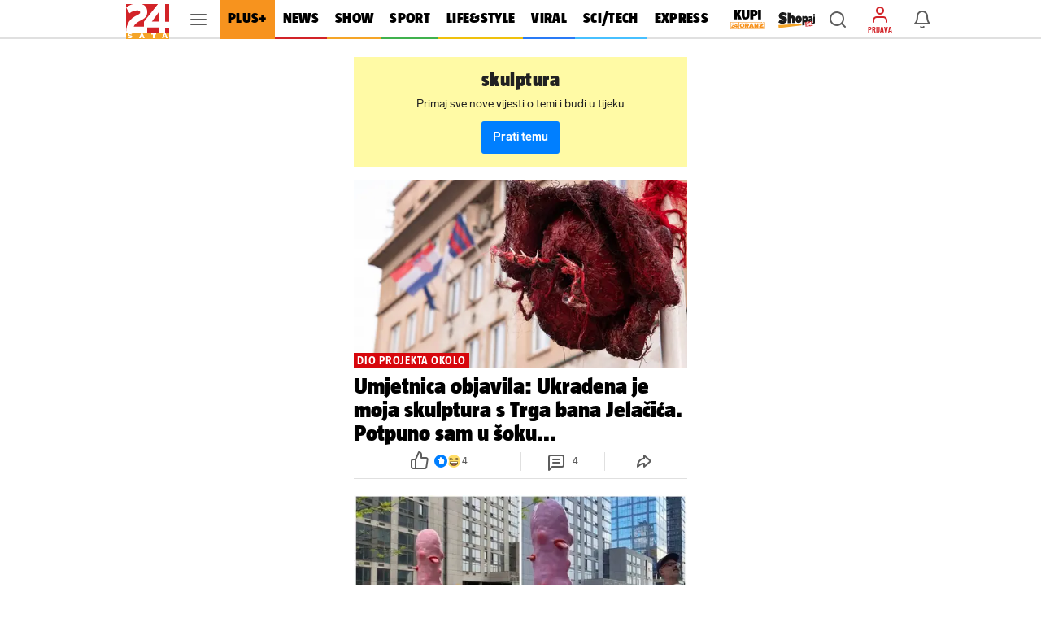

--- FILE ---
content_type: text/css
request_url: https://www.24sata.hr/static/style/fonts.css
body_size: 456
content:
@charset "utf-8";

/*  */

@font-face {
    font-family: 'TazRegular';
    src: local('TazWt05-Regular'),
        url('../fonts/TazWt05-Regular.woff2') format('woff2'),
        url('../fonts/TazWt05-Regular.woff') format('woff');
    font-weight: normal;
    font-style: normal;
    font-display: swap;
}

@font-face {
    font-family: 'TazBold';
    src: local('TazWt07-Bold'),
        url('../fonts/TazWt07-Bold.woff2') format('woff2'),
        url('../fonts/TazWt07-Bold.woff') format('woff');
    font-weight: normal;
    font-style: normal;
    font-display: swap;
}

@font-face {
    font-family: 'TazBoldItalic';
    src: local('TazWt07-BoldItalic'),
        url('../fonts/TazWt07-BoldItalic.woff2') format('woff2'),
        url('../fonts/TazWt07-BoldItalic.woff') format('woff');
    font-weight: normal;
    font-style: normal;
    font-display: swap;
}

@font-face {
    font-family: 'TazBlack';
    src: local('TazWt09-Black'),
        url('../fonts/TazWt09-Black.woff2') format('woff2'),
        url('../fonts/TazWt09-Black.woff') format('woff');
    font-weight: normal;
    font-style: normal;
    font-display: swap;
}

@font-face {
    font-family: 'TazBlackItalic';
    src: local('TazWt09-BlackItalic'),
        url('../fonts/TazWt09-BlackItalic.woff2') format('woff2'),
        url('../fonts/TazWt09-BlackItalic.woff') format('woff');
    font-weight: normal;
    font-style: normal;
    font-display: swap;
}

@font-face {
    font-family: 'TazItalic';
    src: local('TazWt05-Italic'),
        url('../fonts/TazWt05-Italic.woff2') format('woff2'),
        url('../fonts/TazWt05-Italic.woff') format('woff');
    font-weight: normal;
    font-style: normal;
    font-display: swap;
}

@font-face {
    font-family: 'LabGrotesque';
    src: local('LabGrotesque-Regular'),
        url('../fonts/LabGrotesque-Regular.woff2') format('woff2'),
        url('../fonts/LabGrotesque-Regular.woff') format('woff');
    font-weight: normal;
    font-style: normal;
    font-display: swap;
}

@font-face {
    font-family: 'LabGrotesqueItalic';
    src: local('LabGrotesque-Italic'),
        url('../fonts/LabGrotesque-Italic.woff2') format('woff2'),
        url('../fonts/LabGrotesque-Italic.woff') format('woff');
    font-weight: normal;
    font-style: normal;
    font-display: swap;
}

@font-face {
    font-family: 'LabGrotesqueBold';
    src: local('LabGrotesque-Bold'),
        url('../fonts/LabGrotesque-Bold.woff2') format('woff2'),
        url('../fonts/LabGrotesque-Bold.woff') format('woff');
    font-weight: normal;
    font-style: normal;
    font-display: swap;
}

@font-face {
    font-family: 'LabGrotesqueBoldItalic';
    src: local('LabGrotesque-BoldItalic'),
        url('../fonts/LabGrotesque-BoldItalic.woff2') format('woff2'),
        url('../fonts/LabGrotesque-BoldItalic.woff') format('woff');
    font-weight: normal;
    font-style: normal;
    font-display: swap;
}

@font-face {
    font-family: 'icomoon';
    src: url('../fonts/icomoon.woff2?20220510') format('woff2'),
        url('../fonts/icomoon.ttf?20220510') format('truetype'),
        url('../fonts/icomoon.woff?20220510') format('woff'),
        url('../fonts/icomoon.svg?20220510#icomoon') format('svg');
    font-weight: normal;
    font-style: normal;
    font-display: block;
}

/* https://booking.design/implementing-system-fonts-on-booking-com-a-lesson-learned-bdc984df627f */
body {
    font-family: -apple-system, BlinkMacSystemFont, "Segoe UI", Roboto, Oxygen-Sans, Ubuntu, Cantarell, "Helvetica Neue", sans-serif;
}


--- FILE ---
content_type: text/css
request_url: https://www.24sata.hr/static/style/tags.css?bust=37312691
body_size: 854
content:
.tags__info_wrap{position:relative;display:block;margin:0 auto 16px;padding:15px 0 16px 0;background-color:#fffaa5}.tags__info_wrap.is-selected{display:flex;justify-content:space-between}.tags__info_title{margin-bottom:8px;padding:0 30px;font:normal 400 100% "TazBlack",sans-serif;font-size:1.5rem;line-height:1.5625rem;color:#212121;letter-spacing:.0275rem}.is-selected .tags__info_title{flex-grow:1;flex-shrink:1;flex-wrap:wrap;margin-bottom:0}@media screen and (min-width:1680px){.tags__info_title{font-size:1.7625rem;line-height:1.875rem}
}.tags__info_more{padding:0;border:0;box-shadow:none;flex-basis:24px;font-size:1.5rem;line-height:1.5rem;background-color:transparent}.tags__info_more .icon{width:auto;height:auto}.tags__info_subtitle{display:block;margin-bottom:11px;padding:0 30px;font:normal 400 100% "LabGrotesque",sans-serif;font-size:.875rem;line-height:1.25rem;color:#212121}@media screen and (min-width:1680px){.tags__info_subtitle{font-size:1.08125rem;line-height:1.625rem}}.tags__info_btn{display:inline-block;margin:0 auto;padding:0 14px;border-radius:2px;font:normal 400 100% "LabGrotesqueBold",sans-serif;font-size:.875rem;line-height:2.5rem;letter-spacing:0}
.tags__dropdown_item{padding:10px 0 !important;font:normal 400 100% "LabGrotesque",sans-serif;font-size:.875rem;line-height:1rem;text-align:left !important}.tags__dropdown{position:absolute;top:0;right:0;bottom:0;justify-content:center;align-items:center;width:24px;margin-right:6px}.tags__dropdown .dropdown-trigger,.tags__dropdown .icon_wrap{display:inline-block;line-height:0}.tags__dropdown .dropdown-trigger:hover,.tags__dropdown .icon_wrap:hover{cursor:pointer}.tags__dropdown .dropdown-menu{right:0;left:auto}
@media screen and (min-width:1024px){.tags__dropdown .dropdown-content{margin-top:5px;padding:8px 0 !important;border-radius:5px !important;box-shadow:0 3px 5px -1px rgba(0,0,0,0.02),0 1px 18px 0 rgba(0,0,0,0.12),0 6px 10px 0 rgba(0,0,0,0.14) !important}.tags__dropdown .dropdown-content .dropdown-item:last-child{padding:10px 40px 10px 20px !important}}.tags__dropdown .tags__info_more{display:inline-block;line-height:0}.tags__dropdown .tags__info_more .icon{opacity:.64}.tags__dropdown.is-active .tags__info_more{width:24px;height:24px;border-radius:2px;background:rgba(0,0,0,0.04)}
.site_wrap--keywords .columns{max-width:100%;column-gap:16px}@media screen and (min-width:1024px){.site_wrap--keywords .columns{justify-content:space-between}}@media screen and (min-width:1024px){.site_wrap--keywords{max-width:1010px}.site_wrap--keywords .is-main+.is-sidebar{margin-left:0 !important}}@media screen and (min-width:1680px){.site_wrap--keywords{max-width:1140px}}@media screen and (min-width:1024px){.site_wrap--keywords .column.is-main{width:385px}}@media screen and (min-width:1024px){.site_wrap--keywords .column.is-sidebar{flex-basis:312px;width:312px}
}@media screen and (min-width:1680px){.site_wrap--keywords .column.is-sidebar{flex-basis:344px;width:344px}}.site_wrap--keywords .dfp_banner--billboard_top [id$=__container__],.site_wrap--keywords .dfp_banner--billboard_top [id$=_ad_container]{margin:20px 0}.site_wrap--keywords .dfp_banner--halfpage_feed [id$=__container__],.site_wrap--keywords .dfp_banner--halfpage_feed [id$=_ad_container]{margin:20px 0 0 0}

--- FILE ---
content_type: text/css
request_url: https://www.24sata.hr/static/style/columns_feed.css?bust=263064f4
body_size: 585
content:
.keywords-feed .columns_feed .card_variation_A .card__title,.author-feed .columns_feed .card_variation_A .card__title,.search-feed .columns_feed .card_variation_A .card__title{width:288px;font-size:1.3125rem;line-height:1.375rem;letter-spacing:.024375rem;max-height:4.125rem}@media screen and (min-width:360px){.keywords-feed .columns_feed .card_variation_A .card__title,.author-feed .columns_feed .card_variation_A .card__title,.search-feed .columns_feed .card_variation_A .card__title{width:328px;font-size:1.5rem;line-height:1.5625rem;letter-spacing:.0275rem;max-height:4.6875rem}
}@media screen and (min-width:375px){.keywords-feed .columns_feed .card_variation_A .card__title,.author-feed .columns_feed .card_variation_A .card__title,.search-feed .columns_feed .card_variation_A .card__title{width:343px;font-size:1.56875rem;line-height:1.625rem;letter-spacing:.02875rem;max-height:4.875rem}}@media screen and (min-width:411px){.keywords-feed .columns_feed .card_variation_A .card__title,.author-feed .columns_feed .card_variation_A .card__title,.search-feed .columns_feed .card_variation_A .card__title{width:379px;font-size:1.733125rem;line-height:1.8125rem;letter-spacing:.031875rem;max-height:5.4375rem}
}@media screen and (min-width:1024px){.keywords-feed .columns_feed .card_variation_A .card__title,.author-feed .columns_feed .card_variation_A .card__title,.search-feed .columns_feed .card_variation_A .card__title{width:auto;font-size:1.733125rem;line-height:1.8125rem;max-height:unset;letter-spacing:normal}}@media screen and (max-width:1023px){.columns_feed .card_variation_A .engagement_bar__meta_wrap{border-bottom:0}}.keywords-feed .columns_feed .card_variation_B .card__title,.author-feed .columns_feed .card_variation_B .card__title,.search-feed .columns_feed .card_variation_B .card__title{font-size:1.170625rem;line-height:1.25rem;letter-spacing:.02125rem;width:256px;max-height:3.75rem}
@media screen and (min-width:360px){.keywords-feed .columns_feed .card_variation_B .card__title,.author-feed .columns_feed .card_variation_B .card__title,.search-feed .columns_feed .card_variation_B .card__title{width:288px;font-size:1.316875rem;line-height:1.375rem;letter-spacing:.024375rem;max-height:4.125rem}}@media screen and (min-width:375px){.keywords-feed .columns_feed .card_variation_B .card__title,.author-feed .columns_feed .card_variation_B .card__title,.search-feed .columns_feed .card_variation_B .card__title{width:300px;font-size:1.371875rem;line-height:1.4375rem;letter-spacing:.025rem;max-height:4.3125rem}
}@media screen and (min-width:411px){.keywords-feed .columns_feed .card_variation_B .card__title,.author-feed .columns_feed .card_variation_B .card__title,.search-feed .columns_feed .card_variation_B .card__title{width:329px;max-height:4.6875rem;font-size:1.50375rem;line-height:1.5625rem;letter-spacing:.0275rem}}@media screen and (min-width:1024px){.keywords-feed .columns_feed .card_variation_B .card__title,.author-feed .columns_feed .card_variation_B .card__title,.search-feed .columns_feed .card_variation_B .card__title{width:auto;font-size:1.733125rem;line-height:1.8125rem;max-height:unset;letter-spacing:normal}
}@media screen and (max-width:1023px){.columns_feed .card_variation_C .card{border-bottom:1px solid rgba(0,0,0,0.12) !important}}@media screen and (max-width:1023px){.columns_feed .card_variation_C .card__link{border-bottom:0;flex-direction:row-reverse}}.columns_feed .card_variation_C .card__content{padding-right:8px;padding-left:0}@media screen and (min-width:1024px){.columns_feed .card_variation_C .card__content{padding:0 8px 0 0}}.columns_feed .card_variation_C .card__lead{-webkit-line-clamp:2}
@media screen and (max-width:1023px){.columns_feed .card_variation_C .card__lead{margin-top:0}}.keywords-feed .columns_feed .card_variation_C .card__title,.author-feed .columns_feed .card_variation_C .card__title,.search-feed .columns_feed .card_variation_C .card__title{font-size:.969375rem;line-height:1rem;letter-spacing:.0175rem;-webkit-line-clamp:3;max-height:3rem}@media screen and (min-width:360px){.keywords-feed .columns_feed .card_variation_C .card__title,.author-feed .columns_feed .card_variation_C .card__title,.search-feed .columns_feed .card_variation_C .card__title{font-size:1.115625rem;line-height:1.1875rem;letter-spacing:.020625rem;max-height:3.5625rem}
}@media screen and (min-width:375px){.keywords-feed .columns_feed .card_variation_C .card__title,.author-feed .columns_feed .card_variation_C .card__title,.search-feed .columns_feed .card_variation_C .card__title{font-size:1.184375rem;line-height:1.25rem;letter-spacing:.021875rem;max-height:3.75rem}}@media screen and (min-width:411px){.keywords-feed .columns_feed .card_variation_C .card__title,.author-feed .columns_feed .card_variation_C .card__title,.search-feed .columns_feed .card_variation_C .card__title{font-size:1.349375rem;line-height:1.375rem;letter-spacing:.025rem;max-height:4.125rem}
}@media screen and (min-width:1024px){.keywords-feed .columns_feed .card_variation_C .card__title,.author-feed .columns_feed .card_variation_C .card__title,.search-feed .columns_feed .card_variation_C .card__title{font-size:1.4175rem;line-height:1.5rem;letter-spacing:normal;max-height:unset}}@media screen and (max-width:1023px){.columns_feed .card_variation_C .card__title{-webkit-line-clamp:3}}@media screen and (max-width:1023px){.columns_feed .card_variation_C .card__title_wrap{height:auto}}

--- FILE ---
content_type: text/css
request_url: https://www.24sata.hr/static/style/bulma.css?bust=5eb2afd8
body_size: 19147
content:
.file-cta,.file-name,.select select,.textarea,.input,.pagination-previous,.pagination-next,.pagination-link,.pagination-ellipsis{-moz-appearance:none;-webkit-appearance:none;align-items:center;border:1px solid transparent;border-radius:4px;box-shadow:none;display:inline-flex;font-size:1rem;height:2.5em;justify-content:flex-start;line-height:1.5;padding-bottom:calc(0.5em - 1px);padding-left:calc(0.75em - 1px);padding-right:calc(0.75em - 1px);padding-top:calc(0.5em - 1px);position:relative;vertical-align:top}
.file-cta:focus,.file-name:focus,.select select:focus,.textarea:focus,.input:focus,.pagination-previous:focus,.pagination-next:focus,.pagination-link:focus,.pagination-ellipsis:focus,.is-focused.file-cta,.is-focused.file-name,.select select.is-focused,.is-focused.textarea,.is-focused.input,.is-focused.pagination-previous,.is-focused.pagination-next,.is-focused.pagination-link,.is-focused.pagination-ellipsis,.file-cta:active,.file-name:active,.select select:active,.textarea:active,.input:active,.pagination-previous:active,.pagination-next:active,.pagination-link:active,.pagination-ellipsis:active,.is-active.file-cta,.is-active.file-name,.select select.is-active,.is-active.textarea,.is-active.input,.is-active.pagination-previous,.is-active.pagination-next,.is-active.pagination-link,.is-active.pagination-ellipsis{outline:0}
[disabled].file-cta,[disabled].file-name,.select select[disabled],[disabled].textarea,[disabled].input,[disabled].pagination-previous,[disabled].pagination-next,[disabled].pagination-link,[disabled].pagination-ellipsis,fieldset[disabled] .file-cta,fieldset[disabled] .file-name,fieldset[disabled] .select select,.select fieldset[disabled] select,fieldset[disabled] .textarea,fieldset[disabled] .input,fieldset[disabled] .pagination-previous,fieldset[disabled] .pagination-next,fieldset[disabled] .pagination-link,fieldset[disabled] .pagination-ellipsis{cursor:not-allowed}
.file,.tabs,.pagination-previous,.pagination-next,.pagination-link,.pagination-ellipsis,.is-unselectable{-webkit-touch-callout:none;-webkit-user-select:none;-moz-user-select:none;-ms-user-select:none;user-select:none}.select:not(.is-multiple):not(.is-loading)::after{border:3px solid transparent;border-radius:2px;border-right:0;border-top:0;content:" ";display:block;height:.625em;margin-top:-0.4375em;pointer-events:none;position:absolute;top:50%;transform:rotate(-45deg);transform-origin:center;width:.625em}
.tabs:not(:last-child),.pagination:not(:last-child),.message:not(:last-child),.level:not(:last-child),.block:not(:last-child),.title:not(:last-child),.subtitle:not(:last-child),.table-container:not(:last-child),.table:not(:last-child),.progress:not(:last-child){margin-bottom:1.5rem}.modal-close,.delete{-webkit-touch-callout:none;-webkit-user-select:none;-moz-user-select:none;-ms-user-select:none;user-select:none;-moz-appearance:none;-webkit-appearance:none;background-color:rgba(0,0,0,0.2);border:0;border-radius:9999px;cursor:pointer;pointer-events:auto;display:inline-block;flex-grow:0;flex-shrink:0;font-size:0;height:20px;max-height:20px;max-width:20px;min-height:20px;min-width:20px;outline:0;position:relative;vertical-align:top;width:20px}
.modal-close::before,.delete::before,.modal-close::after,.delete::after{background-color:#fff;content:"";display:block;left:50%;position:absolute;top:50%;transform:translateX(-50%) translateY(-50%) rotate(45deg);transform-origin:center center}.modal-close::before,.delete::before{height:2px;width:50%}.modal-close::after,.delete::after{height:50%;width:2px}.modal-close:hover,.delete:hover,.modal-close:focus,.delete:focus{background-color:rgba(0,0,0,0.3)}.modal-close:active,.delete:active{background-color:rgba(0,0,0,0.4)}
.is-small.modal-close,.is-small.delete{height:16px;max-height:16px;max-width:16px;min-height:16px;min-width:16px;width:16px}.is-medium.modal-close,.is-medium.delete{height:24px;max-height:24px;max-width:24px;min-height:24px;min-width:24px;width:24px}.is-large.modal-close,.is-large.delete{height:32px;max-height:32px;max-width:32px;min-height:32px;min-width:32px;width:32px}.control.is-loading::after,.select.is-loading::after,.loader{animation:spinAround 500ms infinite linear;border:2px solid #d8d8d8;border-radius:9999px;border-right-color:transparent;border-top-color:transparent;content:"";display:block;height:1em;position:relative;width:1em}
.hero-video,.modal-background,.modal,.image.is-square img,.image.is-square .has-ratio,.image.is-1by1 img,.image.is-1by1 .has-ratio,.image.is-5by4 img,.image.is-5by4 .has-ratio,.image.is-4by3 img,.image.is-4by3 .has-ratio,.image.is-3by2 img,.image.is-3by2 .has-ratio,.image.is-5by3 img,.image.is-5by3 .has-ratio,.image.is-16by9 img,.image.is-16by9 .has-ratio,.image.is-2by1 img,.image.is-2by1 .has-ratio,.image.is-3by1 img,.image.is-3by1 .has-ratio,.image.is-4by5 img,.image.is-4by5 .has-ratio,.image.is-3by4 img,.image.is-3by4 .has-ratio,.image.is-2by3 img,.image.is-2by3 .has-ratio,.image.is-3by5 img,.image.is-3by5 .has-ratio,.image.is-9by16 img,.image.is-9by16 .has-ratio,.image.is-1by2 img,.image.is-1by2 .has-ratio,.image.is-1by3 img,.image.is-1by3 .has-ratio,.is-overlay{bottom:0;left:0;position:absolute;right:0;top:0}
/*! minireset.css v0.0.6 | MIT License | github.com/jgthms/minireset.css */html,body,p,ol,ul,li,dl,dt,dd,blockquote,figure,fieldset,legend,textarea,pre,iframe,hr,h1,h2,h3,h4,h5,h6{margin:0;padding:0}h1,h2,h3,h4,h5,h6{font-size:100%;font-weight:normal}ul{list-style:none}button,input,select,textarea{margin:0}html{box-sizing:border-box}*,*::before,*::after{box-sizing:inherit}img,video{height:auto;max-width:100%}iframe{border:0}table{border-collapse:collapse;border-spacing:0}td,th{padding:0}td:not([align]),th:not([align]){text-align:inherit}html{background-color:#fff;font-size:16px;-moz-osx-font-smoothing:grayscale;-webkit-font-smoothing:antialiased;min-width:300px;overflow-x:hidden;overflow-y:scroll;text-rendering:optimizeLegibility;text-size-adjust:100%}
article,aside,figure,footer,header,hgroup,section{display:block}body,button,input,optgroup,select,textarea{font-family:"TazRegular",system,sans-serif}code,pre{-moz-osx-font-smoothing:auto;-webkit-font-smoothing:auto;font-family:monospace}body{color:#4f4f4f;font-size:1em;font-weight:400;line-height:1.5}a{color:#007fff;cursor:pointer;text-decoration:none}a strong{color:currentColor}a:hover{color:hsl(0,0%,21%)}code{background-color:#fafafa;color:#8d0408;font-size:.875em;font-weight:normal;padding:.25em .5em .25em}
hr{background-color:#fafafa;border:0;display:block;height:2px;margin:1.5rem 0}img{height:auto;max-width:100%}input[type=checkbox],input[type=radio]{vertical-align:baseline}small{font-size:.875em}span{font-style:inherit;font-weight:inherit}strong{color:hsl(0,0%,21%);font-weight:700}fieldset{border:0}pre{-webkit-overflow-scrolling:touch;background-color:#fafafa;color:#4f4f4f;font-size:.875em;overflow-x:auto;padding:1.25rem 1.5rem;white-space:pre;word-wrap:normal}pre code{background-color:transparent;color:currentColor;font-size:1em;padding:0}
table td,table th{vertical-align:top}table td:not([align]),table th:not([align]){text-align:inherit}table th{color:hsl(0,0%,21%)}@keyframes spinAround{from{transform:rotate(0)}to{transform:rotate(359deg)}}.has-text-white{color:#fff !important}a.has-text-white:hover,a.has-text-white:focus{color:#e6e6e6 !important}.has-background-white{background-color:#fff !important}.has-text-black{color:#000 !important}a.has-text-black:hover,a.has-text-black:focus{color:black !important}.has-background-black{background-color:#000 !important}
.has-text-light{color:#fafafa !important}a.has-text-light:hover,a.has-text-light:focus{color:#e1e1e1 !important}.has-background-light{background-color:#fafafa !important}.has-text-dark{color:hsl(0,0%,21%) !important}a.has-text-dark:hover,a.has-text-dark:focus{color:#1c1c1c !important}.has-background-dark{background-color:hsl(0,0%,21%) !important}.has-text-primary{color:hsl(171,100%,41%) !important}a.has-text-primary:hover,a.has-text-primary:focus{color:#009e86 !important}
.has-background-primary{background-color:hsl(171,100%,41%) !important}.has-text-primary-light{color:#ebfffc !important}a.has-text-primary-light:hover,a.has-text-primary-light:focus{color:#b8fff4 !important}.has-background-primary-light{background-color:#ebfffc !important}.has-text-primary-dark{color:#00947e !important}a.has-text-primary-dark:hover,a.has-text-primary-dark:focus{color:#00c7a9 !important}.has-background-primary-dark{background-color:#00947e !important}.has-text-link{color:#007fff !important}
a.has-text-link:hover,a.has-text-link:focus{color:#06c !important}.has-background-link{background-color:#007fff !important}.has-text-link-light{color:#ebf5ff !important}a.has-text-link-light:hover,a.has-text-link-light:focus{color:#b8dbff !important}.has-background-link-light{background-color:#ebf5ff !important}.has-text-link-dark{color:#006ddb !important}a.has-text-link-dark:hover,a.has-text-link-dark:focus{color:#0f87ff !important}.has-background-link-dark{background-color:#006ddb !important}.has-text-info{color:hsl(207,61%,53%) !important}
a.has-text-info:hover,a.has-text-info:focus{color:#2b74b1 !important}.has-background-info{background-color:hsl(207,61%,53%) !important}.has-text-info-light{color:#eff5fb !important}a.has-text-info-light:hover,a.has-text-info-light:focus{color:#c6ddf1 !important}.has-background-info-light{background-color:#eff5fb !important}.has-text-info-dark{color:#296fa8 !important}a.has-text-info-dark:hover,a.has-text-info-dark:focus{color:#368ace !important}.has-background-info-dark{background-color:#296fa8 !important}
.has-text-success{color:#97cc04 !important}a.has-text-success:hover,a.has-text-success:focus{color:#729a03 !important}.has-background-success{background-color:#97cc04 !important}.has-text-success-light{color:#f9ffeb !important}a.has-text-success-light:hover,a.has-text-success-light:focus{color:#ebfeb9 !important}.has-background-success-light{background-color:#f9ffeb !important}.has-text-success-dark{color:#6b9103 !important}a.has-text-success-dark:hover,a.has-text-success-dark:focus{color:#90c304 !important}
.has-background-success-dark{background-color:#6b9103 !important}.has-text-warning{color:#ffe834 !important}a.has-text-warning:hover,a.has-text-warning:focus{color:#ffe201 !important}.has-background-warning{background-color:#ffe834 !important}.has-text-warning-light{color:#fffdeb !important}a.has-text-warning-light:hover,a.has-text-warning-light:focus{color:#fff7b8 !important}.has-background-warning-light{background-color:#fffdeb !important}.has-text-warning-dark{color:#948300 !important}a.has-text-warning-dark:hover,a.has-text-warning-dark:focus{color:#c7b000 !important}
.has-background-warning-dark{background-color:#948300 !important}.has-text-danger{color:#d7060c !important}a.has-text-danger:hover,a.has-text-danger:focus{color:#a50509 !important}.has-background-danger{background-color:#d7060c !important}.has-text-danger-light{color:#feebec !important}a.has-text-danger-light:hover,a.has-text-danger-light:focus{color:#fdbabb !important}.has-background-danger-light{background-color:#feebec !important}.has-text-danger-dark{color:#f3070e !important}a.has-text-danger-dark:hover,a.has-text-danger-dark:focus{color:#f93439 !important}
.has-background-danger-dark{background-color:#f3070e !important}.has-text-black-bis{color:hsl(0,0%,7%) !important}.has-background-black-bis{background-color:hsl(0,0%,7%) !important}.has-text-black-ter{color:#1f1f1f !important}.has-background-black-ter{background-color:#1f1f1f !important}.has-text-grey-darker{color:hsl(0,0%,21%) !important}.has-background-grey-darker{background-color:hsl(0,0%,21%) !important}
.has-text-grey-dark{color:#4f4f4f !important}.has-background-grey-dark{background-color:#4f4f4f !important}.has-text-grey{color:#7c7c7c !important}.has-background-grey{background-color:#7c7c7c !important}.has-text-grey-light{color:#bcbcbc !important}.has-background-grey-light{background-color:#bcbcbc !important}.has-text-grey-lighter{color:#d8d8d8 !important}.has-background-grey-lighter{background-color:#d8d8d8 !important}.has-text-white-ter{color:#fafafa !important}.has-background-white-ter{background-color:#fafafa !important}
.has-text-white-bis{color:hsl(0,0%,98%) !important}.has-background-white-bis{background-color:hsl(0,0%,98%) !important}.is-flex-direction-row{flex-direction:row !important}.is-flex-direction-row-reverse{flex-direction:row-reverse !important}.is-flex-direction-column{flex-direction:column !important}.is-flex-direction-column-reverse{flex-direction:column-reverse !important}.is-flex-wrap-nowrap{flex-wrap:nowrap !important}.is-flex-wrap-wrap{flex-wrap:wrap !important}
.is-flex-wrap-wrap-reverse{flex-wrap:wrap-reverse !important}.is-justify-content-flex-start{justify-content:flex-start !important}.is-justify-content-flex-end{justify-content:flex-end !important}.is-justify-content-center{justify-content:center !important}.is-justify-content-space-between{justify-content:space-between !important}.is-justify-content-space-around{justify-content:space-around !important}.is-justify-content-space-evenly{justify-content:space-evenly !important}.is-justify-content-start{justify-content:start !important}
.is-justify-content-end{justify-content:end !important}.is-justify-content-left{justify-content:left !important}.is-justify-content-right{justify-content:right !important}.is-align-content-flex-start{align-content:flex-start !important}.is-align-content-flex-end{align-content:flex-end !important}.is-align-content-center{align-content:center !important}.is-align-content-space-between{align-content:space-between !important}.is-align-content-space-around{align-content:space-around !important}.is-align-content-space-evenly{align-content:space-evenly !important}
.is-align-content-stretch{align-content:stretch !important}.is-align-content-start{align-content:start !important}.is-align-content-end{align-content:end !important}.is-align-content-baseline{align-content:baseline !important}.is-align-items-stretch{align-items:stretch !important}.is-align-items-flex-start{align-items:flex-start !important}.is-align-items-flex-end{align-items:flex-end !important}.is-align-items-center{align-items:center !important}.is-align-items-baseline{align-items:baseline !important}
.is-align-items-start{align-items:start !important}.is-align-items-end{align-items:end !important}.is-align-items-self-start{align-items:self-start !important}.is-align-items-self-end{align-items:self-end !important}.is-align-self-auto{align-self:auto !important}.is-align-self-flex-start{align-self:flex-start !important}.is-align-self-flex-end{align-self:flex-end !important}.is-align-self-center{align-self:center !important}.is-align-self-baseline{align-self:baseline !important}.is-align-self-stretch{align-self:stretch !important}
.is-flex-grow-0{flex-grow:0 !important}.is-flex-grow-1{flex-grow:1 !important}.is-flex-grow-2{flex-grow:2 !important}.is-flex-grow-3{flex-grow:3 !important}.is-flex-grow-4{flex-grow:4 !important}.is-flex-grow-5{flex-grow:5 !important}.is-flex-shrink-0{flex-shrink:0 !important}.is-flex-shrink-1{flex-shrink:1 !important}.is-flex-shrink-2{flex-shrink:2 !important}.is-flex-shrink-3{flex-shrink:3 !important}.is-flex-shrink-4{flex-shrink:4 !important}.is-flex-shrink-5{flex-shrink:5 !important}.is-clearfix::after{clear:both;content:" ";display:table}
.is-pulled-left{float:left !important}.is-pulled-right{float:right !important}.is-radiusless{border-radius:0 !important}.is-shadowless{box-shadow:none !important}.is-clickable{cursor:pointer !important;pointer-events:all !important}.is-clipped{overflow:hidden !important}.is-relative{position:relative !important}.is-marginless{margin:0 !important}.is-paddingless{padding:0 !important}.m-0{margin:0 !important}.mt-0{margin-top:0 !important}.mr-0{margin-right:0 !important}.mb-0{margin-bottom:0 !important}
.ml-0{margin-left:0 !important}.mx-0{margin-left:0 !important;margin-right:0 !important}.my-0{margin-top:0 !important;margin-bottom:0 !important}.m-1{margin:.25rem !important}.mt-1{margin-top:.25rem !important}.mr-1{margin-right:.25rem !important}.mb-1{margin-bottom:.25rem !important}.ml-1{margin-left:.25rem !important}.mx-1{margin-left:.25rem !important;margin-right:.25rem !important}.my-1{margin-top:.25rem !important;margin-bottom:.25rem !important}.m-2{margin:.5rem !important}.mt-2{margin-top:.5rem !important}
.mr-2{margin-right:.5rem !important}.mb-2{margin-bottom:.5rem !important}.ml-2{margin-left:.5rem !important}.mx-2{margin-left:.5rem !important;margin-right:.5rem !important}.my-2{margin-top:.5rem !important;margin-bottom:.5rem !important}.m-3{margin:.75rem !important}.mt-3{margin-top:.75rem !important}.mr-3{margin-right:.75rem !important}.mb-3{margin-bottom:.75rem !important}.ml-3{margin-left:.75rem !important}.mx-3{margin-left:.75rem !important;margin-right:.75rem !important}.my-3{margin-top:.75rem !important;margin-bottom:.75rem !important}
.m-4{margin:1rem !important}.mt-4{margin-top:1rem !important}.mr-4{margin-right:1rem !important}.mb-4{margin-bottom:1rem !important}.ml-4{margin-left:1rem !important}.mx-4{margin-left:1rem !important;margin-right:1rem !important}.my-4{margin-top:1rem !important;margin-bottom:1rem !important}.m-5{margin:1.5rem !important}.mt-5{margin-top:1.5rem !important}.mr-5{margin-right:1.5rem !important}.mb-5{margin-bottom:1.5rem !important}.ml-5{margin-left:1.5rem !important}.mx-5{margin-left:1.5rem !important;margin-right:1.5rem !important}
.my-5{margin-top:1.5rem !important;margin-bottom:1.5rem !important}.m-6{margin:3rem !important}.mt-6{margin-top:3rem !important}.mr-6{margin-right:3rem !important}.mb-6{margin-bottom:3rem !important}.ml-6{margin-left:3rem !important}.mx-6{margin-left:3rem !important;margin-right:3rem !important}.my-6{margin-top:3rem !important;margin-bottom:3rem !important}.m-auto{margin:auto !important}.mt-auto{margin-top:auto !important}.mr-auto{margin-right:auto !important}.mb-auto{margin-bottom:auto !important}
.ml-auto{margin-left:auto !important}.mx-auto{margin-left:auto !important;margin-right:auto !important}.my-auto{margin-top:auto !important;margin-bottom:auto !important}.p-0{padding:0 !important}.pt-0{padding-top:0 !important}.pr-0{padding-right:0 !important}.pb-0{padding-bottom:0 !important}.pl-0{padding-left:0 !important}.px-0{padding-left:0 !important;padding-right:0 !important}.py-0{padding-top:0 !important;padding-bottom:0 !important}.p-1{padding:.25rem !important}.pt-1{padding-top:.25rem !important}
.pr-1{padding-right:.25rem !important}.pb-1{padding-bottom:.25rem !important}.pl-1{padding-left:.25rem !important}.px-1{padding-left:.25rem !important;padding-right:.25rem !important}.py-1{padding-top:.25rem !important;padding-bottom:.25rem !important}.p-2{padding:.5rem !important}.pt-2{padding-top:.5rem !important}.pr-2{padding-right:.5rem !important}.pb-2{padding-bottom:.5rem !important}.pl-2{padding-left:.5rem !important}.px-2{padding-left:.5rem !important;padding-right:.5rem !important}.py-2{padding-top:.5rem !important;padding-bottom:.5rem !important}
.p-3{padding:.75rem !important}.pt-3{padding-top:.75rem !important}.pr-3{padding-right:.75rem !important}.pb-3{padding-bottom:.75rem !important}.pl-3{padding-left:.75rem !important}.px-3{padding-left:.75rem !important;padding-right:.75rem !important}.py-3{padding-top:.75rem !important;padding-bottom:.75rem !important}.p-4{padding:1rem !important}.pt-4{padding-top:1rem !important}.pr-4{padding-right:1rem !important}.pb-4{padding-bottom:1rem !important}.pl-4{padding-left:1rem !important}.px-4{padding-left:1rem !important;padding-right:1rem !important}
.py-4{padding-top:1rem !important;padding-bottom:1rem !important}.p-5{padding:1.5rem !important}.pt-5{padding-top:1.5rem !important}.pr-5{padding-right:1.5rem !important}.pb-5{padding-bottom:1.5rem !important}.pl-5{padding-left:1.5rem !important}.px-5{padding-left:1.5rem !important;padding-right:1.5rem !important}.py-5{padding-top:1.5rem !important;padding-bottom:1.5rem !important}.p-6{padding:3rem !important}.pt-6{padding-top:3rem !important}.pr-6{padding-right:3rem !important}.pb-6{padding-bottom:3rem !important}
.pl-6{padding-left:3rem !important}.px-6{padding-left:3rem !important;padding-right:3rem !important}.py-6{padding-top:3rem !important;padding-bottom:3rem !important}.p-auto{padding:auto !important}.pt-auto{padding-top:auto !important}.pr-auto{padding-right:auto !important}.pb-auto{padding-bottom:auto !important}.pl-auto{padding-left:auto !important}.px-auto{padding-left:auto !important;padding-right:auto !important}.py-auto{padding-top:auto !important;padding-bottom:auto !important}.is-size-1{font-size:3rem !important}
.is-size-2{font-size:2.5rem !important}.is-size-3{font-size:2rem !important}.is-size-4{font-size:1.5rem !important}.is-size-5{font-size:1.25rem !important}.is-size-6{font-size:1rem !important}.is-size-7{font-size:.75rem !important}@media screen and (max-width:1023px){.is-size-1-mobile{font-size:3rem !important}.is-size-2-mobile{font-size:2.5rem !important}.is-size-3-mobile{font-size:2rem !important}.is-size-4-mobile{font-size:1.5rem !important}.is-size-5-mobile{font-size:1.25rem !important}.is-size-6-mobile{font-size:1rem !important}
.is-size-7-mobile{font-size:.75rem !important}}@media screen and (min-width:1024px),print{.is-size-1-tablet{font-size:3rem !important}.is-size-2-tablet{font-size:2.5rem !important}.is-size-3-tablet{font-size:2rem !important}.is-size-4-tablet{font-size:1.5rem !important}.is-size-5-tablet{font-size:1.25rem !important}.is-size-6-tablet{font-size:1rem !important}.is-size-7-tablet{font-size:.75rem !important}}@media screen and (max-width:1023px){.is-size-1-touch{font-size:3rem !important}.is-size-2-touch{font-size:2.5rem !important}
.is-size-3-touch{font-size:2rem !important}.is-size-4-touch{font-size:1.5rem !important}.is-size-5-touch{font-size:1.25rem !important}.is-size-6-touch{font-size:1rem !important}.is-size-7-touch{font-size:.75rem !important}}@media screen and (min-width:1024px){.is-size-1-desktop{font-size:3rem !important}.is-size-2-desktop{font-size:2.5rem !important}.is-size-3-desktop{font-size:2rem !important}.is-size-4-desktop{font-size:1.5rem !important}.is-size-5-desktop{font-size:1.25rem !important}.is-size-6-desktop{font-size:1rem !important}
.is-size-7-desktop{font-size:.75rem !important}}@media screen and (min-width:1680px){.is-size-1-widescreen{font-size:3rem !important}.is-size-2-widescreen{font-size:2.5rem !important}.is-size-3-widescreen{font-size:2rem !important}.is-size-4-widescreen{font-size:1.5rem !important}.is-size-5-widescreen{font-size:1.25rem !important}.is-size-6-widescreen{font-size:1rem !important}.is-size-7-widescreen{font-size:.75rem !important}}.has-text-centered{text-align:center !important}.has-text-justified{text-align:justify !important}
.has-text-left{text-align:left !important}.has-text-right{text-align:right !important}@media screen and (max-width:1023px){.has-text-centered-mobile{text-align:center !important}}@media screen and (min-width:1024px),print{.has-text-centered-tablet{text-align:center !important}}@media screen and (min-width:1024px) and (max-width:1023px){.has-text-centered-tablet-only{text-align:center !important}}@media screen and (max-width:1023px){.has-text-centered-touch{text-align:center !important}}@media screen and (min-width:1024px){.has-text-centered-desktop{text-align:center !important}
}@media screen and (min-width:1024px) and (max-width:1679px){.has-text-centered-desktop-only{text-align:center !important}}@media screen and (min-width:1680px){.has-text-centered-widescreen{text-align:center !important}}@media screen and (max-width:1023px){.has-text-justified-mobile{text-align:justify !important}}@media screen and (min-width:1024px),print{.has-text-justified-tablet{text-align:justify !important}}@media screen and (min-width:1024px) and (max-width:1023px){.has-text-justified-tablet-only{text-align:justify !important}
}@media screen and (max-width:1023px){.has-text-justified-touch{text-align:justify !important}}@media screen and (min-width:1024px){.has-text-justified-desktop{text-align:justify !important}}@media screen and (min-width:1024px) and (max-width:1679px){.has-text-justified-desktop-only{text-align:justify !important}}@media screen and (min-width:1680px){.has-text-justified-widescreen{text-align:justify !important}}@media screen and (max-width:1023px){.has-text-left-mobile{text-align:left !important}}
@media screen and (min-width:1024px),print{.has-text-left-tablet{text-align:left !important}}@media screen and (min-width:1024px) and (max-width:1023px){.has-text-left-tablet-only{text-align:left !important}}@media screen and (max-width:1023px){.has-text-left-touch{text-align:left !important}}@media screen and (min-width:1024px){.has-text-left-desktop{text-align:left !important}}@media screen and (min-width:1024px) and (max-width:1679px){.has-text-left-desktop-only{text-align:left !important}}@media screen and (min-width:1680px){.has-text-left-widescreen{text-align:left !important}
}@media screen and (max-width:1023px){.has-text-right-mobile{text-align:right !important}}@media screen and (min-width:1024px),print{.has-text-right-tablet{text-align:right !important}}@media screen and (min-width:1024px) and (max-width:1023px){.has-text-right-tablet-only{text-align:right !important}}@media screen and (max-width:1023px){.has-text-right-touch{text-align:right !important}}@media screen and (min-width:1024px){.has-text-right-desktop{text-align:right !important}}@media screen and (min-width:1024px) and (max-width:1679px){.has-text-right-desktop-only{text-align:right !important}
}@media screen and (min-width:1680px){.has-text-right-widescreen{text-align:right !important}}.is-capitalized{text-transform:capitalize !important}.is-lowercase{text-transform:lowercase !important}.is-uppercase{text-transform:uppercase !important}.is-italic{font-style:italic !important}.is-underlined{text-decoration:underline !important}.has-text-weight-light{font-weight:300 !important}.has-text-weight-normal{font-weight:400 !important}.has-text-weight-medium{font-weight:500 !important}.has-text-weight-semibold{font-weight:600 !important}
.has-text-weight-bold{font-weight:700 !important}.is-family-primary{font-family:"TazRegular",system,sans-serif !important}.is-family-secondary{font-family:"TazRegular",system,sans-serif !important}.is-family-sans-serif{font-family:"TazRegular",system,sans-serif !important}.is-family-monospace{font-family:monospace !important}.is-family-code{font-family:monospace !important}.is-block{display:block !important}@media screen and (max-width:1023px){.is-block-mobile{display:block !important}
}@media screen and (min-width:1024px),print{.is-block-tablet{display:block !important}}@media screen and (min-width:1024px) and (max-width:1023px){.is-block-tablet-only{display:block !important}}@media screen and (max-width:1023px){.is-block-touch{display:block !important}}@media screen and (min-width:1024px){.is-block-desktop{display:block !important}}@media screen and (min-width:1024px) and (max-width:1679px){.is-block-desktop-only{display:block !important}}@media screen and (min-width:1680px){.is-block-widescreen{display:block !important}
}.is-flex{display:flex !important}@media screen and (max-width:1023px){.is-flex-mobile{display:flex !important}}@media screen and (min-width:1024px),print{.is-flex-tablet{display:flex !important}}@media screen and (min-width:1024px) and (max-width:1023px){.is-flex-tablet-only{display:flex !important}}@media screen and (max-width:1023px){.is-flex-touch{display:flex !important}}@media screen and (min-width:1024px){.is-flex-desktop{display:flex !important}}@media screen and (min-width:1024px) and (max-width:1679px){.is-flex-desktop-only{display:flex !important}
}@media screen and (min-width:1680px){.is-flex-widescreen{display:flex !important}}.is-inline{display:inline !important}@media screen and (max-width:1023px){.is-inline-mobile{display:inline !important}}@media screen and (min-width:1024px),print{.is-inline-tablet{display:inline !important}}@media screen and (min-width:1024px) and (max-width:1023px){.is-inline-tablet-only{display:inline !important}}@media screen and (max-width:1023px){.is-inline-touch{display:inline !important}}@media screen and (min-width:1024px){.is-inline-desktop{display:inline !important}
}@media screen and (min-width:1024px) and (max-width:1679px){.is-inline-desktop-only{display:inline !important}}@media screen and (min-width:1680px){.is-inline-widescreen{display:inline !important}}.is-inline-block{display:inline-block !important}@media screen and (max-width:1023px){.is-inline-block-mobile{display:inline-block !important}}@media screen and (min-width:1024px),print{.is-inline-block-tablet{display:inline-block !important}}@media screen and (min-width:1024px) and (max-width:1023px){.is-inline-block-tablet-only{display:inline-block !important}
}@media screen and (max-width:1023px){.is-inline-block-touch{display:inline-block !important}}@media screen and (min-width:1024px){.is-inline-block-desktop{display:inline-block !important}}@media screen and (min-width:1024px) and (max-width:1679px){.is-inline-block-desktop-only{display:inline-block !important}}@media screen and (min-width:1680px){.is-inline-block-widescreen{display:inline-block !important}}.is-inline-flex{display:inline-flex !important}@media screen and (max-width:1023px){.is-inline-flex-mobile{display:inline-flex !important}
}@media screen and (min-width:1024px),print{.is-inline-flex-tablet{display:inline-flex !important}}@media screen and (min-width:1024px) and (max-width:1023px){.is-inline-flex-tablet-only{display:inline-flex !important}}@media screen and (max-width:1023px){.is-inline-flex-touch{display:inline-flex !important}}@media screen and (min-width:1024px){.is-inline-flex-desktop{display:inline-flex !important}}@media screen and (min-width:1024px) and (max-width:1679px){.is-inline-flex-desktop-only{display:inline-flex !important}
}@media screen and (min-width:1680px){.is-inline-flex-widescreen{display:inline-flex !important}}.is-hidden{display:none !important}.is-sr-only{border:none !important;clip:rect(0,0,0,0) !important;height:.01em !important;overflow:hidden !important;padding:0 !important;position:absolute !important;white-space:nowrap !important;width:.01em !important}@media screen and (max-width:1023px){.is-hidden-mobile{display:none !important}}@media screen and (min-width:1024px),print{.is-hidden-tablet{display:none !important}
}@media screen and (min-width:1024px) and (max-width:1023px){.is-hidden-tablet-only{display:none !important}}@media screen and (max-width:1023px){.is-hidden-touch{display:none !important}}@media screen and (min-width:1024px){.is-hidden-desktop{display:none !important}}@media screen and (min-width:1024px) and (max-width:1679px){.is-hidden-desktop-only{display:none !important}}@media screen and (min-width:1680px){.is-hidden-widescreen{display:none !important}}.is-invisible{visibility:hidden !important}
@media screen and (max-width:1023px){.is-invisible-mobile{visibility:hidden !important}}@media screen and (min-width:1024px),print{.is-invisible-tablet{visibility:hidden !important}}@media screen and (min-width:1024px) and (max-width:1023px){.is-invisible-tablet-only{visibility:hidden !important}}@media screen and (max-width:1023px){.is-invisible-touch{visibility:hidden !important}}@media screen and (min-width:1024px){.is-invisible-desktop{visibility:hidden !important}}@media screen and (min-width:1024px) and (max-width:1679px){.is-invisible-desktop-only{visibility:hidden !important}
}@media screen and (min-width:1680px){.is-invisible-widescreen{visibility:hidden !important}}.container{flex-grow:1;margin:0 auto;position:relative;width:auto}.container.is-fluid{max-width:none !important;padding-left:32px;padding-right:32px;width:100%}@media screen and (min-width:1024px){.container{max-width:960px}}@media screen and (max-width:1679px){.container.is-widescreen:not(.is-max-desktop){max-width:1344px}}@media screen and (min-width:1680px){.container:not(.is-max-desktop){max-width:1344px}
}.icon{align-items:center;display:inline-flex;justify-content:center;height:1.5rem;width:1.5rem}.icon.is-small{height:1rem;width:1rem}.icon.is-medium{height:2rem;width:2rem}.icon.is-large{height:3rem;width:3rem}.icon-text{align-items:flex-start;color:inherit;display:inline-flex;flex-wrap:wrap;line-height:1.5rem;vertical-align:top}.icon-text .icon{flex-grow:0;flex-shrink:0}.icon-text .icon:not(:last-child){margin-right:.25em}.icon-text .icon:not(:first-child){margin-left:.25em}div.icon-text{display:flex}
.image{display:block;position:relative}.image img{display:block;height:auto;width:100%}.image img.is-rounded{border-radius:9999px}.image.is-fullwidth{width:100%}.image.is-square img,.image.is-square .has-ratio,.image.is-1by1 img,.image.is-1by1 .has-ratio,.image.is-5by4 img,.image.is-5by4 .has-ratio,.image.is-4by3 img,.image.is-4by3 .has-ratio,.image.is-3by2 img,.image.is-3by2 .has-ratio,.image.is-5by3 img,.image.is-5by3 .has-ratio,.image.is-16by9 img,.image.is-16by9 .has-ratio,.image.is-2by1 img,.image.is-2by1 .has-ratio,.image.is-3by1 img,.image.is-3by1 .has-ratio,.image.is-4by5 img,.image.is-4by5 .has-ratio,.image.is-3by4 img,.image.is-3by4 .has-ratio,.image.is-2by3 img,.image.is-2by3 .has-ratio,.image.is-3by5 img,.image.is-3by5 .has-ratio,.image.is-9by16 img,.image.is-9by16 .has-ratio,.image.is-1by2 img,.image.is-1by2 .has-ratio,.image.is-1by3 img,.image.is-1by3 .has-ratio{height:100%;width:100%}
.image.is-square,.image.is-1by1{padding-top:100%}.image.is-5by4{padding-top:80%}.image.is-4by3{padding-top:75%}.image.is-3by2{padding-top:66.6666%}.image.is-5by3{padding-top:60%}.image.is-16by9{padding-top:56.25%}.image.is-2by1{padding-top:50%}.image.is-3by1{padding-top:33.3333%}.image.is-4by5{padding-top:125%}.image.is-3by4{padding-top:133.3333%}.image.is-2by3{padding-top:150%}.image.is-3by5{padding-top:166.6666%}.image.is-9by16{padding-top:177.7777%}.image.is-1by2{padding-top:200%}.image.is-1by3{padding-top:300%}
.image.is-16x16{height:16px;width:16px}.image.is-24x24{height:24px;width:24px}.image.is-32x32{height:32px;width:32px}.image.is-48x48{height:48px;width:48px}.image.is-64x64{height:64px;width:64px}.image.is-96x96{height:96px;width:96px}.image.is-128x128{height:128px;width:128px}.progress{-moz-appearance:none;-webkit-appearance:none;border:0;border-radius:9999px;display:block;height:1rem;overflow:hidden;padding:0;width:100%}.progress::-webkit-progress-bar{background-color:hsl(0,0%,93%)}
.progress::-webkit-progress-value{background-color:#4f4f4f}.progress::-moz-progress-bar{background-color:#4f4f4f}.progress::-ms-fill{background-color:#4f4f4f;border:0}.progress.is-white::-webkit-progress-value{background-color:#fff}.progress.is-white::-moz-progress-bar{background-color:#fff}.progress.is-white::-ms-fill{background-color:#fff}.progress.is-white:indeterminate{background-image:linear-gradient(to right,#fff 30%,hsl(0,0%,93%) 30%)}.progress.is-black::-webkit-progress-value{background-color:#000}
.progress.is-black::-moz-progress-bar{background-color:#000}.progress.is-black::-ms-fill{background-color:#000}.progress.is-black:indeterminate{background-image:linear-gradient(to right,#000 30%,hsl(0,0%,93%) 30%)}.progress.is-light::-webkit-progress-value{background-color:#fafafa}.progress.is-light::-moz-progress-bar{background-color:#fafafa}.progress.is-light::-ms-fill{background-color:#fafafa}.progress.is-light:indeterminate{background-image:linear-gradient(to right,#fafafa 30%,hsl(0,0%,93%) 30%)}
.progress.is-dark::-webkit-progress-value{background-color:hsl(0,0%,21%)}.progress.is-dark::-moz-progress-bar{background-color:hsl(0,0%,21%)}.progress.is-dark::-ms-fill{background-color:hsl(0,0%,21%)}.progress.is-dark:indeterminate{background-image:linear-gradient(to right,hsl(0,0%,21%) 30%,hsl(0,0%,93%) 30%)}.progress.is-primary::-webkit-progress-value{background-color:hsl(171,100%,41%)}
.progress.is-primary::-moz-progress-bar{background-color:hsl(171,100%,41%)}.progress.is-primary::-ms-fill{background-color:hsl(171,100%,41%)}.progress.is-primary:indeterminate{background-image:linear-gradient(to right,hsl(171,100%,41%) 30%,hsl(0,0%,93%) 30%)}.progress.is-link::-webkit-progress-value{background-color:#007fff}.progress.is-link::-moz-progress-bar{background-color:#007fff}.progress.is-link::-ms-fill{background-color:#007fff}.progress.is-link:indeterminate{background-image:linear-gradient(to right,#007fff 30%,hsl(0,0%,93%) 30%)}
.progress.is-info::-webkit-progress-value{background-color:hsl(207,61%,53%)}.progress.is-info::-moz-progress-bar{background-color:hsl(207,61%,53%)}.progress.is-info::-ms-fill{background-color:hsl(207,61%,53%)}.progress.is-info:indeterminate{background-image:linear-gradient(to right,hsl(207,61%,53%) 30%,hsl(0,0%,93%) 30%)}.progress.is-success::-webkit-progress-value{background-color:#97cc04}.progress.is-success::-moz-progress-bar{background-color:#97cc04}.progress.is-success::-ms-fill{background-color:#97cc04}
.progress.is-success:indeterminate{background-image:linear-gradient(to right,#97cc04 30%,hsl(0,0%,93%) 30%)}.progress.is-warning::-webkit-progress-value{background-color:#ffe834}.progress.is-warning::-moz-progress-bar{background-color:#ffe834}.progress.is-warning::-ms-fill{background-color:#ffe834}.progress.is-warning:indeterminate{background-image:linear-gradient(to right,#ffe834 30%,hsl(0,0%,93%) 30%)}.progress.is-danger::-webkit-progress-value{background-color:#d7060c}
.progress.is-danger::-moz-progress-bar{background-color:#d7060c}.progress.is-danger::-ms-fill{background-color:#d7060c}.progress.is-danger:indeterminate{background-image:linear-gradient(to right,#d7060c 30%,hsl(0,0%,93%) 30%)}.progress:indeterminate{animation-duration:1.5s;animation-iteration-count:infinite;animation-name:moveIndeterminate;animation-timing-function:linear;background-color:hsl(0,0%,93%);background-image:linear-gradient(to right,#4f4f4f 30%,hsl(0,0%,93%) 30%);background-position:top left;background-repeat:no-repeat;background-size:150% 150%}
.progress:indeterminate::-webkit-progress-bar{background-color:transparent}.progress:indeterminate::-moz-progress-bar{background-color:transparent}.progress:indeterminate::-ms-fill{animation-name:none}.progress.is-small{height:.75rem}.progress.is-medium{height:1.25rem}.progress.is-large{height:1.5rem}@keyframes moveIndeterminate{from{background-position:200% 0}to{background-position:-200% 0}}.table{background-color:#fff;color:hsl(0,0%,21%)}.table td,.table th{border:1px solid #ebebeb;border-width:0 0 1px;padding:.5em .75em;vertical-align:top}
.table td.is-white,.table th.is-white{background-color:#fff;border-color:#fff;color:#000}.table td.is-black,.table th.is-black{background-color:#000;border-color:#000;color:#fff}.table td.is-light,.table th.is-light{background-color:#fafafa;border-color:#fafafa;color:rgba(0,0,0,0.7)}.table td.is-dark,.table th.is-dark{background-color:hsl(0,0%,21%);border-color:hsl(0,0%,21%);color:#fff}.table td.is-primary,.table th.is-primary{background-color:hsl(171,100%,41%);border-color:hsl(171,100%,41%);color:#fff}
.table td.is-link,.table th.is-link{background-color:#007fff;border-color:#007fff;color:#fff}.table td.is-info,.table th.is-info{background-color:hsl(207,61%,53%);border-color:hsl(207,61%,53%);color:#fff}.table td.is-success,.table th.is-success{background-color:#97cc04;border-color:#97cc04;color:#fff}.table td.is-warning,.table th.is-warning{background-color:#ffe834;border-color:#ffe834;color:rgba(0,0,0,0.7)}.table td.is-danger,.table th.is-danger{background-color:#d7060c;border-color:#d7060c;color:#fff}
.table td.is-narrow,.table th.is-narrow{white-space:nowrap;width:1%}.table td.is-selected,.table th.is-selected{background-color:hsl(171,100%,41%);color:#fff}.table td.is-selected a,.table td.is-selected strong,.table th.is-selected a,.table th.is-selected strong{color:currentColor}.table td.is-vcentered,.table th.is-vcentered{vertical-align:middle}.table th{color:hsl(0,0%,21%)}.table th:not([align]){text-align:left}.table tr.is-selected{background-color:hsl(171,100%,41%);color:#fff}
.table tr.is-selected a,.table tr.is-selected strong{color:currentColor}.table tr.is-selected td,.table tr.is-selected th{border-color:#fff;color:currentColor}.table thead{background-color:transparent}.table thead td,.table thead th{border-width:0 0 2px;color:hsl(0,0%,21%)}.table tfoot{background-color:transparent}.table tfoot td,.table tfoot th{border-width:2px 0 0;color:hsl(0,0%,21%)}.table tbody{background-color:transparent}.table tbody tr:last-child td,.table tbody tr:last-child th{border-bottom-width:0}
.table.is-bordered td,.table.is-bordered th{border-width:1px}.table.is-bordered tr:last-child td,.table.is-bordered tr:last-child th{border-bottom-width:1px}.table.is-fullwidth{width:100%}.table.is-hoverable tbody tr:not(.is-selected):hover{background-color:hsl(0,0%,98%)}.table.is-hoverable.is-striped tbody tr:not(.is-selected):hover{background-color:hsl(0,0%,98%)}.table.is-hoverable.is-striped tbody tr:not(.is-selected):hover:nth-child(even){background-color:#fafafa}
.table.is-narrow td,.table.is-narrow th{padding:.25em .5em}.table.is-striped tbody tr:not(.is-selected):nth-child(even){background-color:hsl(0,0%,98%)}.table-container{-webkit-overflow-scrolling:touch;overflow:auto;overflow-y:hidden;max-width:100%}.title,.subtitle{word-break:break-word}.title em,.title span,.subtitle em,.subtitle span{font-weight:inherit}.title sub,.subtitle sub{font-size:.75em}.title sup,.subtitle sup{font-size:.75em}.title .tag,.subtitle .tag{vertical-align:middle}
.title{color:hsl(0,0%,21%);font-size:2rem;font-weight:600;line-height:1.125}.title strong{color:inherit;font-weight:inherit}.title:not(.is-spaced)+.subtitle{margin-top:-1.25rem}.title.is-1{font-size:3rem}.title.is-2{font-size:2.5rem}.title.is-3{font-size:2rem}.title.is-4{font-size:1.5rem}.title.is-5{font-size:1.25rem}.title.is-6{font-size:1rem}.title.is-7{font-size:.75rem}.subtitle{color:#4f4f4f;font-size:1.25rem;font-weight:400;line-height:1.25}.subtitle strong{color:hsl(0,0%,21%);font-weight:600}
.subtitle:not(.is-spaced)+.title{margin-top:-1.25rem}.subtitle.is-1{font-size:3rem}.subtitle.is-2{font-size:2.5rem}.subtitle.is-3{font-size:2rem}.subtitle.is-4{font-size:1.5rem}.subtitle.is-5{font-size:1.25rem}.subtitle.is-6{font-size:1rem}.subtitle.is-7{font-size:.75rem}.heading{display:block;font-size:11px;letter-spacing:1px;margin-bottom:5px;text-transform:uppercase}.number{align-items:center;background-color:#fafafa;border-radius:9999px;display:inline-flex;font-size:1.25rem;height:2em;justify-content:center;margin-right:1.5rem;min-width:2.5em;padding:.25rem .5rem;text-align:center;vertical-align:top}
.dropdown{display:inline-flex;position:relative;vertical-align:top}.dropdown.is-active .dropdown-menu,.dropdown.is-hoverable:hover .dropdown-menu{display:block}.dropdown.is-right .dropdown-menu{left:auto;right:0}.dropdown.is-up .dropdown-menu{bottom:100%;padding-bottom:4px;padding-top:initial;top:auto}.dropdown-menu{display:none;left:0;min-width:12rem;padding-top:4px;position:absolute;top:100%;z-index:20}.dropdown-content{background-color:#fff;border-radius:4px;box-shadow:0 .5em 1em -0.125em rgba(0,0,0,0.1),0 0 0 1px rgba(0,0,0,0.02);padding-bottom:.5rem;padding-top:.5rem}
.dropdown-item,.dropdown .dropdown-menu .has-link a{color:#4f4f4f;display:block;font-size:.875rem;line-height:1.5;padding:.375rem 1rem;position:relative}a.dropdown-item,.dropdown .dropdown-menu .has-link a,button.dropdown-item{padding-right:3rem;text-align:inherit;white-space:nowrap;width:100%}a.dropdown-item:hover,.dropdown .dropdown-menu .has-link a:hover,button.dropdown-item:hover{background-color:#fafafa;color:#000}a.dropdown-item.is-active,.dropdown .dropdown-menu .has-link a.is-active,button.dropdown-item.is-active{background-color:#007fff;color:#fff}
.dropdown-divider{background-color:hsl(0,0%,93%);border:0;display:block;height:1px;margin:.5rem 0}.level{align-items:center;justify-content:space-between}.level code{border-radius:4px}.level img{display:inline-block;vertical-align:top}.level.is-mobile{display:flex}.level.is-mobile .level-left,.level.is-mobile .level-right{display:flex}.level.is-mobile .level-left+.level-right{margin-top:0}.level.is-mobile .level-item:not(:last-child){margin-bottom:0;margin-right:.75rem}.level.is-mobile .level-item:not(.is-narrow){flex-grow:1}
@media screen and (min-width:1024px),print{.level{display:flex}.level>.level-item:not(.is-narrow){flex-grow:1}}.level-item{align-items:center;display:flex;flex-basis:auto;flex-grow:0;flex-shrink:0;justify-content:center}.level-item .title,.level-item .subtitle{margin-bottom:0}@media screen and (max-width:1023px){.level-item:not(:last-child){margin-bottom:.75rem}}.level-left,.level-right{flex-basis:auto;flex-grow:0;flex-shrink:0}.level-left .level-item.is-flexible,.level-right .level-item.is-flexible{flex-grow:1}
@media screen and (min-width:1024px),print{.level-left .level-item:not(:last-child),.level-right .level-item:not(:last-child){margin-right:.75rem}}.level-left{align-items:center;justify-content:flex-start}@media screen and (max-width:1023px){.level-left+.level-right{margin-top:1.5rem}}@media screen and (min-width:1024px),print{.level-left{display:flex}}.level-right{align-items:center;justify-content:flex-end}@media screen and (min-width:1024px),print{.level-right{display:flex}}.message{background-color:#fafafa;border-radius:4px;font-size:1rem}
.message strong{color:currentColor}.message a:not(.button):not(.tag):not(.dropdown-item){color:currentColor;text-decoration:underline}.message.is-small{font-size:.75rem}.message.is-medium{font-size:1.25rem}.message.is-large{font-size:1.5rem}.message.is-white{background-color:white}.message.is-white .message-header{background-color:#fff;color:#000}.message.is-white .message-body{border-color:#fff}.message.is-black{background-color:#fafafa}.message.is-black .message-header{background-color:#000;color:#fff}
.message.is-black .message-body{border-color:#000}.message.is-light{background-color:#fafafa}.message.is-light .message-header{background-color:#fafafa;color:rgba(0,0,0,0.7)}.message.is-light .message-body{border-color:#fafafa}.message.is-dark{background-color:#fafafa}.message.is-dark .message-header{background-color:hsl(0,0%,21%);color:#fff}.message.is-dark .message-body{border-color:hsl(0,0%,21%)}.message.is-primary{background-color:#ebfffc}.message.is-primary .message-header{background-color:hsl(171,100%,41%);color:#fff}
.message.is-primary .message-body{border-color:hsl(171,100%,41%);color:#00947e}.message.is-link{background-color:#ebf5ff}.message.is-link .message-header{background-color:#007fff;color:#fff}.message.is-link .message-body{border-color:#007fff;color:#006ddb}.message.is-info{background-color:#eff5fb}.message.is-info .message-header{background-color:hsl(207,61%,53%);color:#fff}.message.is-info .message-body{border-color:hsl(207,61%,53%);color:#296fa8}.message.is-success{background-color:#f9ffeb}.message.is-success .message-header{background-color:#97cc04;color:#fff}
.message.is-success .message-body{border-color:#97cc04;color:#6b9103}.message.is-warning{background-color:#fffdeb}.message.is-warning .message-header{background-color:#ffe834;color:rgba(0,0,0,0.7)}.message.is-warning .message-body{border-color:#ffe834;color:#948300}.message.is-danger{background-color:#feebec}.message.is-danger .message-header{background-color:#d7060c;color:#fff}.message.is-danger .message-body{border-color:#d7060c;color:#f3070e}.message-header{align-items:center;background-color:#4f4f4f;border-radius:4px 4px 0 0;color:#fff;display:flex;font-weight:700;justify-content:space-between;line-height:1.25;padding:.75em 1em;position:relative}
.message-header .delete{flex-grow:0;flex-shrink:0;margin-left:.75em}.message-header+.message-body{border-width:0;border-top-left-radius:0;border-top-right-radius:0}.message-body{border-color:#ebebeb;border-radius:4px;border-style:solid;border-width:0 0 0 4px;color:#4f4f4f;padding:1.25em 1.5em}.message-body code,.message-body pre{background-color:#fff}.message-body pre code{background-color:transparent}.modal{align-items:center;display:none;flex-direction:column;justify-content:center;overflow:hidden;position:fixed;z-index:40}
.modal.is-active{display:flex}.modal-background{background-color:rgba(0,0,0,0.86)}.modal-content,.modal-card{margin:0 20px;max-height:calc(100vh - 160px);overflow:auto;position:relative;width:100%}@media screen and (min-width:1024px){.modal-content,.modal-card{margin:0 auto;max-height:calc(100vh - 40px);width:640px}}.modal-close{background:0;height:40px;position:fixed;right:20px;top:20px;width:40px}.modal-card{display:flex;flex-direction:column;max-height:calc(100vh - 40px);overflow:hidden;-ms-overflow-y:visible}
.modal-card-head,.modal-card-foot{align-items:center;background-color:#fafafa;display:flex;flex-shrink:0;justify-content:flex-start;padding:20px;position:relative}.modal-card-head{border-bottom:1px solid #ebebeb;border-top-left-radius:6px;border-top-right-radius:6px}.modal-card-title{color:hsl(0,0%,21%);flex-grow:1;flex-shrink:0;font-size:1.5rem;line-height:1}.modal-card-foot{border-bottom-left-radius:6px;border-bottom-right-radius:6px;border-top:1px solid #ebebeb}.modal-card-foot .button:not(:last-child){margin-right:.5em}
.modal-card-body{-webkit-overflow-scrolling:touch;background-color:#fff;flex-grow:1;flex-shrink:1;overflow:auto;padding:20px}.pagination{font-size:1rem;margin:-0.25rem}.pagination.is-small{font-size:.75rem}.pagination.is-medium{font-size:1.25rem}.pagination.is-large{font-size:1.5rem}.pagination.is-rounded .pagination-previous,.pagination.is-rounded .pagination-next{padding-left:1em;padding-right:1em;border-radius:9999px}.pagination.is-rounded .pagination-link{border-radius:9999px}.pagination,.pagination-list{align-items:center;display:flex;justify-content:center;text-align:center}
.pagination-previous,.pagination-next,.pagination-link,.pagination-ellipsis{font-size:1em;justify-content:center;margin:.25rem;padding-left:.5em;padding-right:.5em;text-align:center}.pagination-previous,.pagination-next,.pagination-link{border-color:#ebebeb;color:hsl(0,0%,21%);min-width:2.5em}.pagination-previous:hover,.pagination-next:hover,.pagination-link:hover{border-color:#bcbcbc;color:hsl(0,0%,21%)}.pagination-previous:focus,.pagination-next:focus,.pagination-link:focus{border-color:#007fff}
.pagination-previous:active,.pagination-next:active,.pagination-link:active{box-shadow:inset 0 1px 2px rgba(0,0,0,0.2)}.pagination-previous[disabled],.pagination-previous.is-disabled,.pagination-next[disabled],.pagination-next.is-disabled,.pagination-link[disabled],.pagination-link.is-disabled{background-color:#ebebeb;border-color:#ebebeb;box-shadow:none;color:#7c7c7c;opacity:.5}.pagination-previous,.pagination-next{padding-left:.75em;padding-right:.75em;white-space:nowrap}.pagination-link.is-current{background-color:#007fff;border-color:#007fff;color:#fff}
.pagination-ellipsis{color:#bcbcbc;pointer-events:none}.pagination-list{flex-wrap:wrap}.pagination-list li{list-style:none}@media screen and (max-width:1023px){.pagination{flex-wrap:wrap}.pagination-previous,.pagination-next{flex-grow:1;flex-shrink:1}.pagination-list li{flex-grow:1;flex-shrink:1}}@media screen and (min-width:1024px),print{.pagination-list{flex-grow:1;flex-shrink:1;justify-content:flex-start;order:1}.pagination-previous,.pagination-next,.pagination-link,.pagination-ellipsis{margin-bottom:0;margin-top:0}
.pagination-previous{order:2}.pagination-next{order:3}.pagination{justify-content:space-between;margin-bottom:0;margin-top:0}.pagination.is-centered .pagination-previous{order:1}.pagination.is-centered .pagination-list{justify-content:center;order:2}.pagination.is-centered .pagination-next{order:3}.pagination.is-right .pagination-previous{order:1}.pagination.is-right .pagination-next{order:2}.pagination.is-right .pagination-list{justify-content:flex-end;order:3}}.tabs{-webkit-overflow-scrolling:touch;align-items:stretch;display:flex;font-size:1rem;justify-content:space-between;overflow:hidden;overflow-x:auto;white-space:nowrap}
.tabs a{align-items:center;border-bottom-color:#ebebeb;border-bottom-style:solid;border-bottom-width:1px;color:#4f4f4f;display:flex;justify-content:center;margin-bottom:-1px;padding:.5em 1em;vertical-align:top}.tabs a:hover{border-bottom-color:hsl(0,0%,21%);color:hsl(0,0%,21%)}.tabs li{display:block}.tabs li.is-active a{border-bottom-color:#007fff;color:#007fff}.tabs ul{align-items:center;border-bottom-color:#ebebeb;border-bottom-style:solid;border-bottom-width:1px;display:flex;flex-grow:1;flex-shrink:0;justify-content:flex-start}
.tabs ul.is-left{padding-right:.75em}.tabs ul.is-center{flex:none;justify-content:center;padding-left:.75em;padding-right:.75em}.tabs ul.is-right{justify-content:flex-end;padding-left:.75em}.tabs .icon:first-child{margin-right:.5em}.tabs .icon:last-child{margin-left:.5em}.tabs.is-centered ul{justify-content:center}.tabs.is-right ul{justify-content:flex-end}.tabs.is-boxed a{border:1px solid transparent;border-radius:4px 4px 0 0}.tabs.is-boxed a:hover{background-color:#fafafa;border-bottom-color:#ebebeb}
.tabs.is-boxed li.is-active a{background-color:#fff;border-color:#ebebeb;border-bottom-color:transparent !important}.tabs.is-fullwidth li{flex-grow:1;flex-shrink:0}.tabs.is-toggle a{border-color:#ebebeb;border-style:solid;border-width:1px;margin-bottom:0;position:relative}.tabs.is-toggle a:hover{background-color:#fafafa;border-color:#bcbcbc;z-index:2}.tabs.is-toggle li+li{margin-left:-1px}.tabs.is-toggle li:first-child a{border-top-left-radius:4px;border-bottom-left-radius:4px}.tabs.is-toggle li:last-child a{border-top-right-radius:4px;border-bottom-right-radius:4px}
.tabs.is-toggle li.is-active a{background-color:#007fff;border-color:#007fff;color:#fff;z-index:1}.tabs.is-toggle ul{border-bottom:0}.tabs.is-toggle.is-toggle-rounded li:first-child a{border-bottom-left-radius:9999px;border-top-left-radius:9999px;padding-left:1.25em}.tabs.is-toggle.is-toggle-rounded li:last-child a{border-bottom-right-radius:9999px;border-top-right-radius:9999px;padding-right:1.25em}.tabs.is-small{font-size:.75rem}.tabs.is-medium{font-size:1.25rem}.tabs.is-large{font-size:1.5rem}
.select select,.textarea,.input{background-color:#fff;border-color:#ebebeb;border-radius:4px;color:hsl(0,0%,21%)}.select select::-moz-placeholder,.textarea::-moz-placeholder,.input::-moz-placeholder{color:rgba(54,54,54,0.3)}.select select::-webkit-input-placeholder,.textarea::-webkit-input-placeholder,.input::-webkit-input-placeholder{color:rgba(54,54,54,0.3)}.select select:-moz-placeholder,.textarea:-moz-placeholder,.input:-moz-placeholder{color:rgba(54,54,54,0.3)}.select select:-ms-input-placeholder,.textarea:-ms-input-placeholder,.input:-ms-input-placeholder{color:rgba(54,54,54,0.3)}
.select select:hover,.textarea:hover,.input:hover,.select select.is-hovered,.is-hovered.textarea,.is-hovered.input{border-color:#bcbcbc}.select select:focus,.textarea:focus,.input:focus,.select select.is-focused,.is-focused.textarea,.is-focused.input,.select select:active,.textarea:active,.input:active,.select select.is-active,.is-active.textarea,.is-active.input{border-color:#007fff;box-shadow:0 0 0 .125em rgba(0,127,255,0.25)}.select select[disabled],[disabled].textarea,[disabled].input,fieldset[disabled] .select select,.select fieldset[disabled] select,fieldset[disabled] .textarea,fieldset[disabled] .input{background-color:#fafafa;border-color:#fafafa;box-shadow:none;color:#7c7c7c}
.select select[disabled]::-moz-placeholder,[disabled].textarea::-moz-placeholder,[disabled].input::-moz-placeholder,fieldset[disabled] .select select::-moz-placeholder,.select fieldset[disabled] select::-moz-placeholder,fieldset[disabled] .textarea::-moz-placeholder,fieldset[disabled] .input::-moz-placeholder{color:rgba(124,124,124,0.3)}.select select[disabled]::-webkit-input-placeholder,[disabled].textarea::-webkit-input-placeholder,[disabled].input::-webkit-input-placeholder,fieldset[disabled] .select select::-webkit-input-placeholder,.select fieldset[disabled] select::-webkit-input-placeholder,fieldset[disabled] .textarea::-webkit-input-placeholder,fieldset[disabled] .input::-webkit-input-placeholder{color:rgba(124,124,124,0.3)}
.select select[disabled]:-moz-placeholder,[disabled].textarea:-moz-placeholder,[disabled].input:-moz-placeholder,fieldset[disabled] .select select:-moz-placeholder,.select fieldset[disabled] select:-moz-placeholder,fieldset[disabled] .textarea:-moz-placeholder,fieldset[disabled] .input:-moz-placeholder{color:rgba(124,124,124,0.3)}.select select[disabled]:-ms-input-placeholder,[disabled].textarea:-ms-input-placeholder,[disabled].input:-ms-input-placeholder,fieldset[disabled] .select select:-ms-input-placeholder,.select fieldset[disabled] select:-ms-input-placeholder,fieldset[disabled] .textarea:-ms-input-placeholder,fieldset[disabled] .input:-ms-input-placeholder{color:rgba(124,124,124,0.3)}
.textarea,.input{box-shadow:inset 0 .0625em .125em rgba(0,0,0,0.05);max-width:100%;width:100%}[readonly].textarea,[readonly].input{box-shadow:none}.is-white.textarea,.is-white.input{border-color:#fff}.is-white.textarea:focus,.is-white.input:focus,.is-white.is-focused.textarea,.is-white.is-focused.input,.is-white.textarea:active,.is-white.input:active,.is-white.is-active.textarea,.is-white.is-active.input{box-shadow:0 0 0 .125em rgba(255,255,255,0.25)}.is-black.textarea,.is-black.input{border-color:#000}
.is-black.textarea:focus,.is-black.input:focus,.is-black.is-focused.textarea,.is-black.is-focused.input,.is-black.textarea:active,.is-black.input:active,.is-black.is-active.textarea,.is-black.is-active.input{box-shadow:0 0 0 .125em rgba(0,0,0,0.25)}.is-light.textarea,.is-light.input{border-color:#fafafa}.is-light.textarea:focus,.is-light.input:focus,.is-light.is-focused.textarea,.is-light.is-focused.input,.is-light.textarea:active,.is-light.input:active,.is-light.is-active.textarea,.is-light.is-active.input{box-shadow:0 0 0 .125em rgba(250,250,250,0.25)}
.is-dark.textarea,.is-dark.input{border-color:hsl(0,0%,21%)}.is-dark.textarea:focus,.is-dark.input:focus,.is-dark.is-focused.textarea,.is-dark.is-focused.input,.is-dark.textarea:active,.is-dark.input:active,.is-dark.is-active.textarea,.is-dark.is-active.input{box-shadow:0 0 0 .125em rgba(54,54,54,0.25)}.is-primary.textarea,.is-primary.input{border-color:hsl(171,100%,41%)}.is-primary.textarea:focus,.is-primary.input:focus,.is-primary.is-focused.textarea,.is-primary.is-focused.input,.is-primary.textarea:active,.is-primary.input:active,.is-primary.is-active.textarea,.is-primary.is-active.input{box-shadow:0 0 0 .125em rgba(0,209,178,0.25)}
.is-link.textarea,.is-link.input{border-color:#007fff}.is-link.textarea:focus,.is-link.input:focus,.is-link.is-focused.textarea,.is-link.is-focused.input,.is-link.textarea:active,.is-link.input:active,.is-link.is-active.textarea,.is-link.is-active.input{box-shadow:0 0 0 .125em rgba(0,127,255,0.25)}.is-info.textarea,.is-info.input{border-color:hsl(207,61%,53%)}.is-info.textarea:focus,.is-info.input:focus,.is-info.is-focused.textarea,.is-info.is-focused.input,.is-info.textarea:active,.is-info.input:active,.is-info.is-active.textarea,.is-info.is-active.input{box-shadow:0 0 0 .125em rgba(62,142,208,0.25)}
.is-success.textarea,.is-success.input{border-color:#97cc04}.is-success.textarea:focus,.is-success.input:focus,.is-success.is-focused.textarea,.is-success.is-focused.input,.is-success.textarea:active,.is-success.input:active,.is-success.is-active.textarea,.is-success.is-active.input{box-shadow:0 0 0 .125em rgba(151,204,4,0.25)}.is-warning.textarea,.is-warning.input{border-color:#ffe834}.is-warning.textarea:focus,.is-warning.input:focus,.is-warning.is-focused.textarea,.is-warning.is-focused.input,.is-warning.textarea:active,.is-warning.input:active,.is-warning.is-active.textarea,.is-warning.is-active.input{box-shadow:0 0 0 .125em rgba(255,232,52,0.25)}
.is-danger.textarea,.is-danger.input{border-color:#d7060c}.is-danger.textarea:focus,.is-danger.input:focus,.is-danger.is-focused.textarea,.is-danger.is-focused.input,.is-danger.textarea:active,.is-danger.input:active,.is-danger.is-active.textarea,.is-danger.is-active.input{box-shadow:0 0 0 .125em rgba(215,6,12,0.25)}.is-small.textarea,.is-small.input{border-radius:2px;font-size:.75rem}.is-medium.textarea,.is-medium.input{font-size:1.25rem}.is-large.textarea,.is-large.input{font-size:1.5rem}.is-fullwidth.textarea,.is-fullwidth.input{display:block;width:100%}
.is-inline.textarea,.is-inline.input{display:inline;width:auto}.input.is-rounded{border-radius:9999px;padding-left:calc(calc(0.75em - 1px) + 0.375em);padding-right:calc(calc(0.75em - 1px) + 0.375em)}.input.is-static{background-color:transparent;border-color:transparent;box-shadow:none;padding-left:0;padding-right:0}.textarea{display:block;max-width:100%;min-width:100%;padding:calc(0.75em - 1px);resize:vertical}.textarea:not([rows]){max-height:40em;min-height:8em}.textarea[rows]{height:initial}.textarea.has-fixed-size{resize:none}
.radio,.checkbox{cursor:pointer;display:inline-block;line-height:1.25;position:relative}.radio input,.checkbox input{cursor:pointer}.radio:hover,.checkbox:hover{color:hsl(0,0%,21%)}[disabled].radio,[disabled].checkbox,fieldset[disabled] .radio,fieldset[disabled] .checkbox,.radio input[disabled],.checkbox input[disabled]{color:#7c7c7c;cursor:not-allowed}.radio+.radio{margin-left:.5em}.select{display:inline-block;max-width:100%;position:relative;vertical-align:top}.select:not(.is-multiple){height:2.5em}
.select:not(.is-multiple):not(.is-loading)::after{border-color:#007fff;right:1.125em;z-index:4}.select.is-rounded select{border-radius:9999px;padding-left:1em}.select select{cursor:pointer;display:block;font-size:1em;max-width:100%;outline:0}.select select::-ms-expand{display:none}.select select[disabled]:hover,fieldset[disabled] .select select:hover{border-color:#fafafa}.select select:not([multiple]){padding-right:2.5em}.select select[multiple]{height:auto;padding:0}.select select[multiple] option{padding:.5em 1em}
.select:not(.is-multiple):not(.is-loading):hover::after{border-color:hsl(0,0%,21%)}.select.is-white:not(:hover)::after{border-color:#fff}.select.is-white select{border-color:#fff}.select.is-white select:hover,.select.is-white select.is-hovered{border-color:#f2f2f2}.select.is-white select:focus,.select.is-white select.is-focused,.select.is-white select:active,.select.is-white select.is-active{box-shadow:0 0 0 .125em rgba(255,255,255,0.25)}.select.is-black:not(:hover)::after{border-color:#000}
.select.is-black select{border-color:#000}.select.is-black select:hover,.select.is-black select.is-hovered{border-color:black}.select.is-black select:focus,.select.is-black select.is-focused,.select.is-black select:active,.select.is-black select.is-active{box-shadow:0 0 0 .125em rgba(0,0,0,0.25)}.select.is-light:not(:hover)::after{border-color:#fafafa}.select.is-light select{border-color:#fafafa}.select.is-light select:hover,.select.is-light select.is-hovered{border-color:#ededed}.select.is-light select:focus,.select.is-light select.is-focused,.select.is-light select:active,.select.is-light select.is-active{box-shadow:0 0 0 .125em rgba(250,250,250,0.25)}
.select.is-dark:not(:hover)::after{border-color:hsl(0,0%,21%)}.select.is-dark select{border-color:hsl(0,0%,21%)}.select.is-dark select:hover,.select.is-dark select.is-hovered{border-color:#292929}.select.is-dark select:focus,.select.is-dark select.is-focused,.select.is-dark select:active,.select.is-dark select.is-active{box-shadow:0 0 0 .125em rgba(54,54,54,0.25)}.select.is-primary:not(:hover)::after{border-color:hsl(171,100%,41%)}.select.is-primary select{border-color:hsl(171,100%,41%)}
.select.is-primary select:hover,.select.is-primary select.is-hovered{border-color:#00b89c}.select.is-primary select:focus,.select.is-primary select.is-focused,.select.is-primary select:active,.select.is-primary select.is-active{box-shadow:0 0 0 .125em rgba(0,209,178,0.25)}.select.is-link:not(:hover)::after{border-color:#007fff}.select.is-link select{border-color:#007fff}.select.is-link select:hover,.select.is-link select.is-hovered{border-color:#0072e6}.select.is-link select:focus,.select.is-link select.is-focused,.select.is-link select:active,.select.is-link select.is-active{box-shadow:0 0 0 .125em rgba(0,127,255,0.25)}
.select.is-info:not(:hover)::after{border-color:hsl(207,61%,53%)}.select.is-info select{border-color:hsl(207,61%,53%)}.select.is-info select:hover,.select.is-info select.is-hovered{border-color:#3082c5}.select.is-info select:focus,.select.is-info select.is-focused,.select.is-info select:active,.select.is-info select.is-active{box-shadow:0 0 0 .125em rgba(62,142,208,0.25)}.select.is-success:not(:hover)::after{border-color:#97cc04}.select.is-success select{border-color:#97cc04}.select.is-success select:hover,.select.is-success select.is-hovered{border-color:#84b304}
.select.is-success select:focus,.select.is-success select.is-focused,.select.is-success select:active,.select.is-success select.is-active{box-shadow:0 0 0 .125em rgba(151,204,4,0.25)}.select.is-warning:not(:hover)::after{border-color:#ffe834}.select.is-warning select{border-color:#ffe834}.select.is-warning select:hover,.select.is-warning select.is-hovered{border-color:#ffe51b}.select.is-warning select:focus,.select.is-warning select.is-focused,.select.is-warning select:active,.select.is-warning select.is-active{box-shadow:0 0 0 .125em rgba(255,232,52,0.25)}
.select.is-danger:not(:hover)::after{border-color:#d7060c}.select.is-danger select{border-color:#d7060c}.select.is-danger select:hover,.select.is-danger select.is-hovered{border-color:#be050b}.select.is-danger select:focus,.select.is-danger select.is-focused,.select.is-danger select:active,.select.is-danger select.is-active{box-shadow:0 0 0 .125em rgba(215,6,12,0.25)}.select.is-small{border-radius:2px;font-size:.75rem}.select.is-medium{font-size:1.25rem}.select.is-large{font-size:1.5rem}.select.is-disabled::after{border-color:#7c7c7c !important;opacity:.5}
.select.is-fullwidth{width:100%}.select.is-fullwidth select{width:100%}.select.is-loading::after{margin-top:0;position:absolute;right:.625em;top:.625em;transform:none}.select.is-loading.is-small:after{font-size:.75rem}.select.is-loading.is-medium:after{font-size:1.25rem}.select.is-loading.is-large:after{font-size:1.5rem}.file{align-items:stretch;display:flex;justify-content:flex-start;position:relative}.file.is-white .file-cta{background-color:#fff;border-color:transparent;color:#000}.file.is-white:hover .file-cta,.file.is-white.is-hovered .file-cta{background-color:#f9f9f9;border-color:transparent;color:#000}
.file.is-white:focus .file-cta,.file.is-white.is-focused .file-cta{border-color:transparent;box-shadow:0 0 .5em rgba(255,255,255,0.25);color:#000}.file.is-white:active .file-cta,.file.is-white.is-active .file-cta{background-color:#f2f2f2;border-color:transparent;color:#000}.file.is-black .file-cta{background-color:#000;border-color:transparent;color:#fff}.file.is-black:hover .file-cta,.file.is-black.is-hovered .file-cta{background-color:black;border-color:transparent;color:#fff}.file.is-black:focus .file-cta,.file.is-black.is-focused .file-cta{border-color:transparent;box-shadow:0 0 .5em rgba(0,0,0,0.25);color:#fff}
.file.is-black:active .file-cta,.file.is-black.is-active .file-cta{background-color:black;border-color:transparent;color:#fff}.file.is-light .file-cta{background-color:#fafafa;border-color:transparent;color:rgba(0,0,0,0.7)}.file.is-light:hover .file-cta,.file.is-light.is-hovered .file-cta{background-color:#f4f4f4;border-color:transparent;color:rgba(0,0,0,0.7)}.file.is-light:focus .file-cta,.file.is-light.is-focused .file-cta{border-color:transparent;box-shadow:0 0 .5em rgba(250,250,250,0.25);color:rgba(0,0,0,0.7)}
.file.is-light:active .file-cta,.file.is-light.is-active .file-cta{background-color:#ededed;border-color:transparent;color:rgba(0,0,0,0.7)}.file.is-dark .file-cta{background-color:hsl(0,0%,21%);border-color:transparent;color:#fff}.file.is-dark:hover .file-cta,.file.is-dark.is-hovered .file-cta{background-color:#2f2f2f;border-color:transparent;color:#fff}.file.is-dark:focus .file-cta,.file.is-dark.is-focused .file-cta{border-color:transparent;box-shadow:0 0 .5em rgba(54,54,54,0.25);color:#fff}
.file.is-dark:active .file-cta,.file.is-dark.is-active .file-cta{background-color:#292929;border-color:transparent;color:#fff}.file.is-primary .file-cta{background-color:hsl(171,100%,41%);border-color:transparent;color:#fff}.file.is-primary:hover .file-cta,.file.is-primary.is-hovered .file-cta{background-color:#00c4a7;border-color:transparent;color:#fff}.file.is-primary:focus .file-cta,.file.is-primary.is-focused .file-cta{border-color:transparent;box-shadow:0 0 .5em rgba(0,209,178,0.25);color:#fff}
.file.is-primary:active .file-cta,.file.is-primary.is-active .file-cta{background-color:#00b89c;border-color:transparent;color:#fff}.file.is-link .file-cta{background-color:#007fff;border-color:transparent;color:#fff}.file.is-link:hover .file-cta,.file.is-link.is-hovered .file-cta{background-color:#0079f2;border-color:transparent;color:#fff}.file.is-link:focus .file-cta,.file.is-link.is-focused .file-cta{border-color:transparent;box-shadow:0 0 .5em rgba(0,127,255,0.25);color:#fff}.file.is-link:active .file-cta,.file.is-link.is-active .file-cta{background-color:#0072e6;border-color:transparent;color:#fff}
.file.is-info .file-cta{background-color:hsl(207,61%,53%);border-color:transparent;color:#fff}.file.is-info:hover .file-cta,.file.is-info.is-hovered .file-cta{background-color:#3488ce;border-color:transparent;color:#fff}.file.is-info:focus .file-cta,.file.is-info.is-focused .file-cta{border-color:transparent;box-shadow:0 0 .5em rgba(62,142,208,0.25);color:#fff}.file.is-info:active .file-cta,.file.is-info.is-active .file-cta{background-color:#3082c5;border-color:transparent;color:#fff}.file.is-success .file-cta{background-color:#97cc04;border-color:transparent;color:#fff}
.file.is-success:hover .file-cta,.file.is-success.is-hovered .file-cta{background-color:#8ebf04;border-color:transparent;color:#fff}.file.is-success:focus .file-cta,.file.is-success.is-focused .file-cta{border-color:transparent;box-shadow:0 0 .5em rgba(151,204,4,0.25);color:#fff}.file.is-success:active .file-cta,.file.is-success.is-active .file-cta{background-color:#84b304;border-color:transparent;color:#fff}.file.is-warning .file-cta{background-color:#ffe834;border-color:transparent;color:rgba(0,0,0,0.7)}
.file.is-warning:hover .file-cta,.file.is-warning.is-hovered .file-cta{background-color:#ffe727;border-color:transparent;color:rgba(0,0,0,0.7)}.file.is-warning:focus .file-cta,.file.is-warning.is-focused .file-cta{border-color:transparent;box-shadow:0 0 .5em rgba(255,232,52,0.25);color:rgba(0,0,0,0.7)}.file.is-warning:active .file-cta,.file.is-warning.is-active .file-cta{background-color:#ffe51b;border-color:transparent;color:rgba(0,0,0,0.7)}.file.is-danger .file-cta{background-color:#d7060c;border-color:transparent;color:#fff}
.file.is-danger:hover .file-cta,.file.is-danger.is-hovered .file-cta{background-color:#cb060b;border-color:transparent;color:#fff}.file.is-danger:focus .file-cta,.file.is-danger.is-focused .file-cta{border-color:transparent;box-shadow:0 0 .5em rgba(215,6,12,0.25);color:#fff}.file.is-danger:active .file-cta,.file.is-danger.is-active .file-cta{background-color:#be050b;border-color:transparent;color:#fff}.file.is-small{font-size:.75rem}.file.is-normal{font-size:1rem}.file.is-medium{font-size:1.25rem}
.file.is-medium .file-icon .fa{font-size:21px}.file.is-large{font-size:1.5rem}.file.is-large .file-icon .fa{font-size:28px}.file.has-name .file-cta{border-bottom-right-radius:0;border-top-right-radius:0}.file.has-name .file-name{border-bottom-left-radius:0;border-top-left-radius:0}.file.has-name.is-empty .file-cta{border-radius:4px}.file.has-name.is-empty .file-name{display:none}.file.is-boxed .file-label{flex-direction:column}.file.is-boxed .file-cta{flex-direction:column;height:auto;padding:1em 3em}
.file.is-boxed .file-name{border-width:0 1px 1px}.file.is-boxed .file-icon{height:1.5em;width:1.5em}.file.is-boxed .file-icon .fa{font-size:21px}.file.is-boxed.is-small .file-icon .fa{font-size:14px}.file.is-boxed.is-medium .file-icon .fa{font-size:28px}.file.is-boxed.is-large .file-icon .fa{font-size:35px}.file.is-boxed.has-name .file-cta{border-radius:4px 4px 0 0}.file.is-boxed.has-name .file-name{border-radius:0 0 4px 4px;border-width:0 1px 1px}.file.is-centered{justify-content:center}.file.is-fullwidth .file-label{width:100%}
.file.is-fullwidth .file-name{flex-grow:1;max-width:none}.file.is-right{justify-content:flex-end}.file.is-right .file-cta{border-radius:0 4px 4px 0}.file.is-right .file-name{border-radius:4px 0 0 4px;border-width:1px 0 1px 1px;order:-1}.file-label{align-items:stretch;display:flex;cursor:pointer;justify-content:flex-start;overflow:hidden;position:relative}.file-label:hover .file-cta{background-color:#f4f4f4;color:hsl(0,0%,21%)}.file-label:hover .file-name{border-color:#e5e5e5}
.file-label:active .file-cta{background-color:#ededed;color:hsl(0,0%,21%)}.file-label:active .file-name{border-color:#dedede}.file-input{height:100%;left:0;opacity:0;outline:0;position:absolute;top:0;width:100%}.file-cta,.file-name{border-color:#ebebeb;border-radius:4px;font-size:1em;padding-left:1em;padding-right:1em;white-space:nowrap}.file-cta{background-color:#fafafa;color:#4f4f4f}.file-name{border-color:#ebebeb;border-style:solid;border-width:1px 1px 1px 0;display:block;max-width:16em;overflow:hidden;text-align:inherit;text-overflow:ellipsis}
.file-icon{align-items:center;display:flex;height:1em;justify-content:center;margin-right:.5em;width:1em}.file-icon .fa{font-size:14px}.label{color:hsl(0,0%,21%);display:block;font-size:1rem;font-weight:700}.label:not(:last-child){margin-bottom:.5em}.label.is-small{font-size:.75rem}.label.is-medium{font-size:1.25rem}.label.is-large{font-size:1.5rem}.help{display:block;font-size:.75rem;margin-top:.25rem}.help.is-white{color:#fff}.help.is-black{color:#000}.help.is-light{color:#fafafa}
.help.is-dark{color:hsl(0,0%,21%)}.help.is-primary{color:hsl(171,100%,41%)}.help.is-link{color:#007fff}.help.is-info{color:hsl(207,61%,53%)}.help.is-success{color:#97cc04}.help.is-warning{color:#ffe834}.help.is-danger{color:#d7060c}.field:not(:last-child){margin-bottom:.75rem}.field.has-addons{display:flex;justify-content:flex-start}.field.has-addons .control:not(:last-child){margin-right:-1px}.field.has-addons .control:not(:first-child):not(:last-child) .button,.field.has-addons .control:not(:first-child):not(:last-child) .input,.field.has-addons .control:not(:first-child):not(:last-child) .select select{border-radius:0}
.field.has-addons .control:first-child:not(:only-child) .button,.field.has-addons .control:first-child:not(:only-child) .input,.field.has-addons .control:first-child:not(:only-child) .select select{border-bottom-right-radius:0;border-top-right-radius:0}.field.has-addons .control:last-child:not(:only-child) .button,.field.has-addons .control:last-child:not(:only-child) .input,.field.has-addons .control:last-child:not(:only-child) .select select{border-bottom-left-radius:0;border-top-left-radius:0}
.field.has-addons .control .button:not([disabled]):hover,.field.has-addons .control .button:not([disabled]).is-hovered,.field.has-addons .control .input:not([disabled]):hover,.field.has-addons .control .input:not([disabled]).is-hovered,.field.has-addons .control .select select:not([disabled]):hover,.field.has-addons .control .select select:not([disabled]).is-hovered{z-index:2}.field.has-addons .control .button:not([disabled]):focus,.field.has-addons .control .button:not([disabled]).is-focused,.field.has-addons .control .button:not([disabled]):active,.field.has-addons .control .button:not([disabled]).is-active,.field.has-addons .control .input:not([disabled]):focus,.field.has-addons .control .input:not([disabled]).is-focused,.field.has-addons .control .input:not([disabled]):active,.field.has-addons .control .input:not([disabled]).is-active,.field.has-addons .control .select select:not([disabled]):focus,.field.has-addons .control .select select:not([disabled]).is-focused,.field.has-addons .control .select select:not([disabled]):active,.field.has-addons .control .select select:not([disabled]).is-active{z-index:3}
.field.has-addons .control .button:not([disabled]):focus:hover,.field.has-addons .control .button:not([disabled]).is-focused:hover,.field.has-addons .control .button:not([disabled]):active:hover,.field.has-addons .control .button:not([disabled]).is-active:hover,.field.has-addons .control .input:not([disabled]):focus:hover,.field.has-addons .control .input:not([disabled]).is-focused:hover,.field.has-addons .control .input:not([disabled]):active:hover,.field.has-addons .control .input:not([disabled]).is-active:hover,.field.has-addons .control .select select:not([disabled]):focus:hover,.field.has-addons .control .select select:not([disabled]).is-focused:hover,.field.has-addons .control .select select:not([disabled]):active:hover,.field.has-addons .control .select select:not([disabled]).is-active:hover{z-index:4}
.field.has-addons .control.is-expanded{flex-grow:1;flex-shrink:1}.field.has-addons.has-addons-centered{justify-content:center}.field.has-addons.has-addons-right{justify-content:flex-end}.field.has-addons.has-addons-fullwidth .control{flex-grow:1;flex-shrink:0}.field.is-grouped{display:flex;justify-content:flex-start}.field.is-grouped>.control{flex-shrink:0}.field.is-grouped>.control:not(:last-child){margin-bottom:0;margin-right:.75rem}.field.is-grouped>.control.is-expanded{flex-grow:1;flex-shrink:1}
.field.is-grouped.is-grouped-centered{justify-content:center}.field.is-grouped.is-grouped-right{justify-content:flex-end}.field.is-grouped.is-grouped-multiline{flex-wrap:wrap}.field.is-grouped.is-grouped-multiline>.control:last-child,.field.is-grouped.is-grouped-multiline>.control:not(:last-child){margin-bottom:.75rem}.field.is-grouped.is-grouped-multiline:last-child{margin-bottom:-0.75rem}.field.is-grouped.is-grouped-multiline:not(:last-child){margin-bottom:0}@media screen and (min-width:1024px),print{.field.is-horizontal{display:flex}
}.field-label .label{font-size:inherit}@media screen and (max-width:1023px){.field-label{margin-bottom:.5rem}}@media screen and (min-width:1024px),print{.field-label{flex-basis:0;flex-grow:1;flex-shrink:0;margin-right:1.5rem;text-align:right}.field-label.is-small{font-size:.75rem;padding-top:.375em}.field-label.is-normal{padding-top:.375em}.field-label.is-medium{font-size:1.25rem;padding-top:.375em}.field-label.is-large{font-size:1.5rem;padding-top:.375em}}.field-body .field .field{margin-bottom:0}
@media screen and (min-width:1024px),print{.field-body{display:flex;flex-basis:0;flex-grow:5;flex-shrink:1}.field-body .field{margin-bottom:0}.field-body>.field{flex-shrink:1}.field-body>.field:not(.is-narrow){flex-grow:1}.field-body>.field:not(:last-child){margin-right:.75rem}}.control{box-sizing:border-box;clear:both;font-size:1rem;position:relative;text-align:inherit}.control.has-icons-left .input:focus ~ .icon,.control.has-icons-left .select:focus ~ .icon,.control.has-icons-right .input:focus ~ .icon,.control.has-icons-right .select:focus ~ .icon{color:#4f4f4f}
.control.has-icons-left .input.is-small ~ .icon,.control.has-icons-left .select.is-small ~ .icon,.control.has-icons-right .input.is-small ~ .icon,.control.has-icons-right .select.is-small ~ .icon{font-size:.75rem}.control.has-icons-left .input.is-medium ~ .icon,.control.has-icons-left .select.is-medium ~ .icon,.control.has-icons-right .input.is-medium ~ .icon,.control.has-icons-right .select.is-medium ~ .icon{font-size:1.25rem}.control.has-icons-left .input.is-large ~ .icon,.control.has-icons-left .select.is-large ~ .icon,.control.has-icons-right .input.is-large ~ .icon,.control.has-icons-right .select.is-large ~ .icon{font-size:1.5rem}
.control.has-icons-left .icon,.control.has-icons-right .icon{color:#ebebeb;height:2.5em;pointer-events:none;position:absolute;top:0;width:2.5em;z-index:4}.control.has-icons-left .input,.control.has-icons-left .select select{padding-left:2.5em}.control.has-icons-left .icon.is-left{left:0}.control.has-icons-right .input,.control.has-icons-right .select select{padding-right:2.5em}.control.has-icons-right .icon.is-right{right:0}.control.is-loading::after{position:absolute !important;right:.625em;top:.625em;z-index:4}
.control.is-loading.is-small:after{font-size:.75rem}.control.is-loading.is-medium:after{font-size:1.25rem}.control.is-loading.is-large:after{font-size:1.5rem}.column{display:block;flex-basis:0;flex-grow:1;flex-shrink:1;padding:8px}.columns.is-mobile>.column.is-narrow{flex:none;width:unset}.columns.is-mobile>.column.is-full{flex:none;width:100%}.columns.is-mobile>.column.is-three-quarters{flex:none;width:75%}.columns.is-mobile>.column.is-two-thirds{flex:none;width:66.6666%}
.columns.is-mobile>.column.is-half{flex:none;width:50%}.columns.is-mobile>.column.is-one-third{flex:none;width:33.3333%}.columns.is-mobile>.column.is-one-quarter{flex:none;width:25%}.columns.is-mobile>.column.is-one-fifth{flex:none;width:20%}.columns.is-mobile>.column.is-two-fifths{flex:none;width:40%}.columns.is-mobile>.column.is-three-fifths{flex:none;width:60%}.columns.is-mobile>.column.is-four-fifths{flex:none;width:80%}
.columns.is-mobile>.column.is-offset-three-quarters{margin-left:75%}.columns.is-mobile>.column.is-offset-two-thirds{margin-left:66.6666%}.columns.is-mobile>.column.is-offset-half{margin-left:50%}.columns.is-mobile>.column.is-offset-one-third{margin-left:33.3333%}.columns.is-mobile>.column.is-offset-one-quarter{margin-left:25%}.columns.is-mobile>.column.is-offset-one-fifth{margin-left:20%}.columns.is-mobile>.column.is-offset-two-fifths{margin-left:40%}.columns.is-mobile>.column.is-offset-three-fifths{margin-left:60%}
.columns.is-mobile>.column.is-offset-four-fifths{margin-left:80%}.columns.is-mobile>.column.is-0{flex:none;width:0}.columns.is-mobile>.column.is-offset-0{margin-left:0}.columns.is-mobile>.column.is-1{flex:none;width:8.33333337%}.columns.is-mobile>.column.is-offset-1{margin-left:8.33333337%}.columns.is-mobile>.column.is-2{flex:none;width:16.66666674%}.columns.is-mobile>.column.is-offset-2{margin-left:16.66666674%}.columns.is-mobile>.column.is-3{flex:none;width:25%}
.columns.is-mobile>.column.is-offset-3{margin-left:25%}.columns.is-mobile>.column.is-4{flex:none;width:33.33333337%}.columns.is-mobile>.column.is-offset-4{margin-left:33.33333337%}.columns.is-mobile>.column.is-5{flex:none;width:41.66666674%}.columns.is-mobile>.column.is-offset-5{margin-left:41.66666674%}.columns.is-mobile>.column.is-6{flex:none;width:50%}.columns.is-mobile>.column.is-offset-6{margin-left:50%}.columns.is-mobile>.column.is-7{flex:none;width:58.33333337%}
.columns.is-mobile>.column.is-offset-7{margin-left:58.33333337%}.columns.is-mobile>.column.is-8{flex:none;width:66.66666674%}.columns.is-mobile>.column.is-offset-8{margin-left:66.66666674%}.columns.is-mobile>.column.is-9{flex:none;width:75%}.columns.is-mobile>.column.is-offset-9{margin-left:75%}.columns.is-mobile>.column.is-10{flex:none;width:83.33333337%}.columns.is-mobile>.column.is-offset-10{margin-left:83.33333337%}.columns.is-mobile>.column.is-11{flex:none;width:91.66666674%}
.columns.is-mobile>.column.is-offset-11{margin-left:91.66666674%}.columns.is-mobile>.column.is-12{flex:none;width:100%}.columns.is-mobile>.column.is-offset-12{margin-left:100%}@media screen and (max-width:1023px){.column.is-narrow-mobile{flex:none;width:unset}.column.is-full-mobile{flex:none;width:100%}.column.is-three-quarters-mobile{flex:none;width:75%}.column.is-two-thirds-mobile{flex:none;width:66.6666%}
.column.is-half-mobile{flex:none;width:50%}.column.is-one-third-mobile{flex:none;width:33.3333%}.column.is-one-quarter-mobile{flex:none;width:25%}.column.is-one-fifth-mobile{flex:none;width:20%}.column.is-two-fifths-mobile{flex:none;width:40%}.column.is-three-fifths-mobile{flex:none;width:60%}.column.is-four-fifths-mobile{flex:none;width:80%}.column.is-offset-three-quarters-mobile{margin-left:75%}
.column.is-offset-two-thirds-mobile{margin-left:66.6666%}.column.is-offset-half-mobile{margin-left:50%}.column.is-offset-one-third-mobile{margin-left:33.3333%}.column.is-offset-one-quarter-mobile{margin-left:25%}.column.is-offset-one-fifth-mobile{margin-left:20%}.column.is-offset-two-fifths-mobile{margin-left:40%}.column.is-offset-three-fifths-mobile{margin-left:60%}.column.is-offset-four-fifths-mobile{margin-left:80%}.column.is-0-mobile{flex:none;width:0}.column.is-offset-0-mobile{margin-left:0}
.column.is-1-mobile{flex:none;width:8.33333337%}.column.is-offset-1-mobile{margin-left:8.33333337%}.column.is-2-mobile{flex:none;width:16.66666674%}.column.is-offset-2-mobile{margin-left:16.66666674%}.column.is-3-mobile{flex:none;width:25%}.column.is-offset-3-mobile{margin-left:25%}.column.is-4-mobile{flex:none;width:33.33333337%}.column.is-offset-4-mobile{margin-left:33.33333337%}.column.is-5-mobile{flex:none;width:41.66666674%}
.column.is-offset-5-mobile{margin-left:41.66666674%}.column.is-6-mobile{flex:none;width:50%}.column.is-offset-6-mobile{margin-left:50%}.column.is-7-mobile{flex:none;width:58.33333337%}.column.is-offset-7-mobile{margin-left:58.33333337%}.column.is-8-mobile{flex:none;width:66.66666674%}.column.is-offset-8-mobile{margin-left:66.66666674%}.column.is-9-mobile{flex:none;width:75%}.column.is-offset-9-mobile{margin-left:75%}.column.is-10-mobile{flex:none;width:83.33333337%}
.column.is-offset-10-mobile{margin-left:83.33333337%}.column.is-11-mobile{flex:none;width:91.66666674%}.column.is-offset-11-mobile{margin-left:91.66666674%}.column.is-12-mobile{flex:none;width:100%}.column.is-offset-12-mobile{margin-left:100%}}@media screen and (min-width:1024px),print{.column.is-narrow,.column.is-narrow-tablet{flex:none;width:unset}.column.is-full,.column.is-full-tablet{flex:none;width:100%}.column.is-three-quarters,.column.is-three-quarters-tablet{flex:none;width:75%}
.column.is-two-thirds,.column.is-two-thirds-tablet{flex:none;width:66.6666%}.column.is-half,.column.is-half-tablet{flex:none;width:50%}.column.is-one-third,.column.is-one-third-tablet{flex:none;width:33.3333%}.column.is-one-quarter,.column.is-one-quarter-tablet{flex:none;width:25%}.column.is-one-fifth,.column.is-one-fifth-tablet{flex:none;width:20%}.column.is-two-fifths,.column.is-two-fifths-tablet{flex:none;width:40%}
.column.is-three-fifths,.column.is-three-fifths-tablet{flex:none;width:60%}.column.is-four-fifths,.column.is-four-fifths-tablet{flex:none;width:80%}.column.is-offset-three-quarters,.column.is-offset-three-quarters-tablet{margin-left:75%}.column.is-offset-two-thirds,.column.is-offset-two-thirds-tablet{margin-left:66.6666%}.column.is-offset-half,.column.is-offset-half-tablet{margin-left:50%}.column.is-offset-one-third,.column.is-offset-one-third-tablet{margin-left:33.3333%}
.column.is-offset-one-quarter,.column.is-offset-one-quarter-tablet{margin-left:25%}.column.is-offset-one-fifth,.column.is-offset-one-fifth-tablet{margin-left:20%}.column.is-offset-two-fifths,.column.is-offset-two-fifths-tablet{margin-left:40%}.column.is-offset-three-fifths,.column.is-offset-three-fifths-tablet{margin-left:60%}.column.is-offset-four-fifths,.column.is-offset-four-fifths-tablet{margin-left:80%}.column.is-0,.column.is-0-tablet{flex:none;width:0}.column.is-offset-0,.column.is-offset-0-tablet{margin-left:0}
.column.is-1,.column.is-1-tablet{flex:none;width:8.33333337%}.column.is-offset-1,.column.is-offset-1-tablet{margin-left:8.33333337%}.column.is-2,.column.is-2-tablet{flex:none;width:16.66666674%}.column.is-offset-2,.column.is-offset-2-tablet{margin-left:16.66666674%}.column.is-3,.column.is-3-tablet{flex:none;width:25%}.column.is-offset-3,.column.is-offset-3-tablet{margin-left:25%}.column.is-4,.column.is-4-tablet{flex:none;width:33.33333337%}
.column.is-offset-4,.column.is-offset-4-tablet{margin-left:33.33333337%}.column.is-5,.column.is-5-tablet{flex:none;width:41.66666674%}.column.is-offset-5,.column.is-offset-5-tablet{margin-left:41.66666674%}.column.is-6,.column.is-6-tablet{flex:none;width:50%}.column.is-offset-6,.column.is-offset-6-tablet{margin-left:50%}.column.is-7,.column.is-7-tablet{flex:none;width:58.33333337%}.column.is-offset-7,.column.is-offset-7-tablet{margin-left:58.33333337%}
.column.is-8,.column.is-8-tablet{flex:none;width:66.66666674%}.column.is-offset-8,.column.is-offset-8-tablet{margin-left:66.66666674%}.column.is-9,.column.is-9-tablet{flex:none;width:75%}.column.is-offset-9,.column.is-offset-9-tablet{margin-left:75%}.column.is-10,.column.is-10-tablet{flex:none;width:83.33333337%}.column.is-offset-10,.column.is-offset-10-tablet{margin-left:83.33333337%}.column.is-11,.column.is-11-tablet{flex:none;width:91.66666674%}
.column.is-offset-11,.column.is-offset-11-tablet{margin-left:91.66666674%}.column.is-12,.column.is-12-tablet{flex:none;width:100%}.column.is-offset-12,.column.is-offset-12-tablet{margin-left:100%}}@media screen and (max-width:1023px){.column.is-narrow-touch{flex:none;width:unset}.column.is-full-touch{flex:none;width:100%}.column.is-three-quarters-touch{flex:none;width:75%}.column.is-two-thirds-touch{flex:none;width:66.6666%}
.column.is-half-touch{flex:none;width:50%}.column.is-one-third-touch{flex:none;width:33.3333%}.column.is-one-quarter-touch{flex:none;width:25%}.column.is-one-fifth-touch{flex:none;width:20%}.column.is-two-fifths-touch{flex:none;width:40%}.column.is-three-fifths-touch{flex:none;width:60%}.column.is-four-fifths-touch{flex:none;width:80%}.column.is-offset-three-quarters-touch{margin-left:75%}
.column.is-offset-two-thirds-touch{margin-left:66.6666%}.column.is-offset-half-touch{margin-left:50%}.column.is-offset-one-third-touch{margin-left:33.3333%}.column.is-offset-one-quarter-touch{margin-left:25%}.column.is-offset-one-fifth-touch{margin-left:20%}.column.is-offset-two-fifths-touch{margin-left:40%}.column.is-offset-three-fifths-touch{margin-left:60%}.column.is-offset-four-fifths-touch{margin-left:80%}.column.is-0-touch{flex:none;width:0}.column.is-offset-0-touch{margin-left:0}
.column.is-1-touch{flex:none;width:8.33333337%}.column.is-offset-1-touch{margin-left:8.33333337%}.column.is-2-touch{flex:none;width:16.66666674%}.column.is-offset-2-touch{margin-left:16.66666674%}.column.is-3-touch{flex:none;width:25%}.column.is-offset-3-touch{margin-left:25%}.column.is-4-touch{flex:none;width:33.33333337%}.column.is-offset-4-touch{margin-left:33.33333337%}.column.is-5-touch{flex:none;width:41.66666674%}
.column.is-offset-5-touch{margin-left:41.66666674%}.column.is-6-touch{flex:none;width:50%}.column.is-offset-6-touch{margin-left:50%}.column.is-7-touch{flex:none;width:58.33333337%}.column.is-offset-7-touch{margin-left:58.33333337%}.column.is-8-touch{flex:none;width:66.66666674%}.column.is-offset-8-touch{margin-left:66.66666674%}.column.is-9-touch{flex:none;width:75%}.column.is-offset-9-touch{margin-left:75%}.column.is-10-touch{flex:none;width:83.33333337%}
.column.is-offset-10-touch{margin-left:83.33333337%}.column.is-11-touch{flex:none;width:91.66666674%}.column.is-offset-11-touch{margin-left:91.66666674%}.column.is-12-touch{flex:none;width:100%}.column.is-offset-12-touch{margin-left:100%}}@media screen and (min-width:1024px){.column.is-narrow-desktop{flex:none;width:unset}.column.is-full-desktop{flex:none;width:100%}.column.is-three-quarters-desktop{flex:none;width:75%}
.column.is-two-thirds-desktop{flex:none;width:66.6666%}.column.is-half-desktop{flex:none;width:50%}.column.is-one-third-desktop{flex:none;width:33.3333%}.column.is-one-quarter-desktop{flex:none;width:25%}.column.is-one-fifth-desktop{flex:none;width:20%}.column.is-two-fifths-desktop{flex:none;width:40%}.column.is-three-fifths-desktop{flex:none;width:60%}
.column.is-four-fifths-desktop{flex:none;width:80%}.column.is-offset-three-quarters-desktop{margin-left:75%}.column.is-offset-two-thirds-desktop{margin-left:66.6666%}.column.is-offset-half-desktop{margin-left:50%}.column.is-offset-one-third-desktop{margin-left:33.3333%}.column.is-offset-one-quarter-desktop{margin-left:25%}.column.is-offset-one-fifth-desktop{margin-left:20%}.column.is-offset-two-fifths-desktop{margin-left:40%}.column.is-offset-three-fifths-desktop{margin-left:60%}
.column.is-offset-four-fifths-desktop{margin-left:80%}.column.is-0-desktop{flex:none;width:0}.column.is-offset-0-desktop{margin-left:0}.column.is-1-desktop{flex:none;width:8.33333337%}.column.is-offset-1-desktop{margin-left:8.33333337%}.column.is-2-desktop{flex:none;width:16.66666674%}.column.is-offset-2-desktop{margin-left:16.66666674%}.column.is-3-desktop{flex:none;width:25%}.column.is-offset-3-desktop{margin-left:25%}
.column.is-4-desktop{flex:none;width:33.33333337%}.column.is-offset-4-desktop{margin-left:33.33333337%}.column.is-5-desktop{flex:none;width:41.66666674%}.column.is-offset-5-desktop{margin-left:41.66666674%}.column.is-6-desktop{flex:none;width:50%}.column.is-offset-6-desktop{margin-left:50%}.column.is-7-desktop{flex:none;width:58.33333337%}.column.is-offset-7-desktop{margin-left:58.33333337%}.column.is-8-desktop{flex:none;width:66.66666674%}
.column.is-offset-8-desktop{margin-left:66.66666674%}.column.is-9-desktop{flex:none;width:75%}.column.is-offset-9-desktop{margin-left:75%}.column.is-10-desktop{flex:none;width:83.33333337%}.column.is-offset-10-desktop{margin-left:83.33333337%}.column.is-11-desktop{flex:none;width:91.66666674%}.column.is-offset-11-desktop{margin-left:91.66666674%}.column.is-12-desktop{flex:none;width:100%}.column.is-offset-12-desktop{margin-left:100%}
}@media screen and (min-width:1680px){.column.is-narrow-widescreen{flex:none;width:unset}.column.is-full-widescreen{flex:none;width:100%}.column.is-three-quarters-widescreen{flex:none;width:75%}.column.is-two-thirds-widescreen{flex:none;width:66.6666%}.column.is-half-widescreen{flex:none;width:50%}.column.is-one-third-widescreen{flex:none;width:33.3333%}.column.is-one-quarter-widescreen{flex:none;width:25%}
.column.is-one-fifth-widescreen{flex:none;width:20%}.column.is-two-fifths-widescreen{flex:none;width:40%}.column.is-three-fifths-widescreen{flex:none;width:60%}.column.is-four-fifths-widescreen{flex:none;width:80%}.column.is-offset-three-quarters-widescreen{margin-left:75%}.column.is-offset-two-thirds-widescreen{margin-left:66.6666%}.column.is-offset-half-widescreen{margin-left:50%}.column.is-offset-one-third-widescreen{margin-left:33.3333%}
.column.is-offset-one-quarter-widescreen{margin-left:25%}.column.is-offset-one-fifth-widescreen{margin-left:20%}.column.is-offset-two-fifths-widescreen{margin-left:40%}.column.is-offset-three-fifths-widescreen{margin-left:60%}.column.is-offset-four-fifths-widescreen{margin-left:80%}.column.is-0-widescreen{flex:none;width:0}.column.is-offset-0-widescreen{margin-left:0}.column.is-1-widescreen{flex:none;width:8.33333337%}.column.is-offset-1-widescreen{margin-left:8.33333337%}
.column.is-2-widescreen{flex:none;width:16.66666674%}.column.is-offset-2-widescreen{margin-left:16.66666674%}.column.is-3-widescreen{flex:none;width:25%}.column.is-offset-3-widescreen{margin-left:25%}.column.is-4-widescreen{flex:none;width:33.33333337%}.column.is-offset-4-widescreen{margin-left:33.33333337%}.column.is-5-widescreen{flex:none;width:41.66666674%}.column.is-offset-5-widescreen{margin-left:41.66666674%}
.column.is-6-widescreen{flex:none;width:50%}.column.is-offset-6-widescreen{margin-left:50%}.column.is-7-widescreen{flex:none;width:58.33333337%}.column.is-offset-7-widescreen{margin-left:58.33333337%}.column.is-8-widescreen{flex:none;width:66.66666674%}.column.is-offset-8-widescreen{margin-left:66.66666674%}.column.is-9-widescreen{flex:none;width:75%}.column.is-offset-9-widescreen{margin-left:75%}.column.is-10-widescreen{flex:none;width:83.33333337%}
.column.is-offset-10-widescreen{margin-left:83.33333337%}.column.is-11-widescreen{flex:none;width:91.66666674%}.column.is-offset-11-widescreen{margin-left:91.66666674%}.column.is-12-widescreen{flex:none;width:100%}.column.is-offset-12-widescreen{margin-left:100%}}.columns{margin-left:-8px;margin-right:-8px;margin-top:-8px}.columns:last-child{margin-bottom:-8px}.columns:not(:last-child){margin-bottom:calc(1.5rem - 8px)}.columns.is-centered{justify-content:center}
.columns.is-gapless{margin-left:0;margin-right:0;margin-top:0}.columns.is-gapless>.column{margin:0;padding:0 !important}.columns.is-gapless:not(:last-child){margin-bottom:1.5rem}.columns.is-gapless:last-child{margin-bottom:0}.columns.is-mobile{display:flex}.columns.is-multiline{flex-wrap:wrap}.columns.is-vcentered{align-items:center}@media screen and (min-width:1024px),print{.columns:not(.is-desktop){display:flex}}@media screen and (min-width:1024px){.columns.is-desktop{display:flex}}.columns.is-variable{--columnGap:.75rem;margin-left:calc(-1 * none);margin-right:calc(-1 * none)}
.columns.is-variable>.column{padding-left:none;padding-right:none}.columns.is-variable.is-0{--columnGap:0}@media screen and (max-width:1023px){.columns.is-variable.is-0-mobile{--columnGap:0}}@media screen and (min-width:1024px),print{.columns.is-variable.is-0-tablet{--columnGap:0}}@media screen and (min-width:1024px) and (max-width:1023px){.columns.is-variable.is-0-tablet-only{--columnGap:0}}@media screen and (max-width:1023px){.columns.is-variable.is-0-touch{--columnGap:0}}@media screen and (min-width:1024px){.columns.is-variable.is-0-desktop{--columnGap:0}
}@media screen and (min-width:1024px) and (max-width:1679px){.columns.is-variable.is-0-desktop-only{--columnGap:0}}@media screen and (min-width:1680px){.columns.is-variable.is-0-widescreen{--columnGap:0}}.columns.is-variable.is-1{--columnGap:.25rem}@media screen and (max-width:1023px){.columns.is-variable.is-1-mobile{--columnGap:.25rem}}@media screen and (min-width:1024px),print{.columns.is-variable.is-1-tablet{--columnGap:.25rem}}@media screen and (min-width:1024px) and (max-width:1023px){.columns.is-variable.is-1-tablet-only{--columnGap:.25rem}
}@media screen and (max-width:1023px){.columns.is-variable.is-1-touch{--columnGap:.25rem}}@media screen and (min-width:1024px){.columns.is-variable.is-1-desktop{--columnGap:.25rem}}@media screen and (min-width:1024px) and (max-width:1679px){.columns.is-variable.is-1-desktop-only{--columnGap:.25rem}}@media screen and (min-width:1680px){.columns.is-variable.is-1-widescreen{--columnGap:.25rem}}.columns.is-variable.is-2{--columnGap:.5rem}@media screen and (max-width:1023px){.columns.is-variable.is-2-mobile{--columnGap:.5rem}
}@media screen and (min-width:1024px),print{.columns.is-variable.is-2-tablet{--columnGap:.5rem}}@media screen and (min-width:1024px) and (max-width:1023px){.columns.is-variable.is-2-tablet-only{--columnGap:.5rem}}@media screen and (max-width:1023px){.columns.is-variable.is-2-touch{--columnGap:.5rem}}@media screen and (min-width:1024px){.columns.is-variable.is-2-desktop{--columnGap:.5rem}}@media screen and (min-width:1024px) and (max-width:1679px){.columns.is-variable.is-2-desktop-only{--columnGap:.5rem}
}@media screen and (min-width:1680px){.columns.is-variable.is-2-widescreen{--columnGap:.5rem}}.columns.is-variable.is-3{--columnGap:.75rem}@media screen and (max-width:1023px){.columns.is-variable.is-3-mobile{--columnGap:.75rem}}@media screen and (min-width:1024px),print{.columns.is-variable.is-3-tablet{--columnGap:.75rem}}@media screen and (min-width:1024px) and (max-width:1023px){.columns.is-variable.is-3-tablet-only{--columnGap:.75rem}}@media screen and (max-width:1023px){.columns.is-variable.is-3-touch{--columnGap:.75rem}
}@media screen and (min-width:1024px){.columns.is-variable.is-3-desktop{--columnGap:.75rem}}@media screen and (min-width:1024px) and (max-width:1679px){.columns.is-variable.is-3-desktop-only{--columnGap:.75rem}}@media screen and (min-width:1680px){.columns.is-variable.is-3-widescreen{--columnGap:.75rem}}.columns.is-variable.is-4{--columnGap:1rem}@media screen and (max-width:1023px){.columns.is-variable.is-4-mobile{--columnGap:1rem}}@media screen and (min-width:1024px),print{.columns.is-variable.is-4-tablet{--columnGap:1rem}
}@media screen and (min-width:1024px) and (max-width:1023px){.columns.is-variable.is-4-tablet-only{--columnGap:1rem}}@media screen and (max-width:1023px){.columns.is-variable.is-4-touch{--columnGap:1rem}}@media screen and (min-width:1024px){.columns.is-variable.is-4-desktop{--columnGap:1rem}}@media screen and (min-width:1024px) and (max-width:1679px){.columns.is-variable.is-4-desktop-only{--columnGap:1rem}}@media screen and (min-width:1680px){.columns.is-variable.is-4-widescreen{--columnGap:1rem}
}.columns.is-variable.is-5{--columnGap:1.25rem}@media screen and (max-width:1023px){.columns.is-variable.is-5-mobile{--columnGap:1.25rem}}@media screen and (min-width:1024px),print{.columns.is-variable.is-5-tablet{--columnGap:1.25rem}}@media screen and (min-width:1024px) and (max-width:1023px){.columns.is-variable.is-5-tablet-only{--columnGap:1.25rem}}@media screen and (max-width:1023px){.columns.is-variable.is-5-touch{--columnGap:1.25rem}}@media screen and (min-width:1024px){.columns.is-variable.is-5-desktop{--columnGap:1.25rem}
}@media screen and (min-width:1024px) and (max-width:1679px){.columns.is-variable.is-5-desktop-only{--columnGap:1.25rem}}@media screen and (min-width:1680px){.columns.is-variable.is-5-widescreen{--columnGap:1.25rem}}.columns.is-variable.is-6{--columnGap:1.5rem}@media screen and (max-width:1023px){.columns.is-variable.is-6-mobile{--columnGap:1.5rem}}@media screen and (min-width:1024px),print{.columns.is-variable.is-6-tablet{--columnGap:1.5rem}}@media screen and (min-width:1024px) and (max-width:1023px){.columns.is-variable.is-6-tablet-only{--columnGap:1.5rem}
}@media screen and (max-width:1023px){.columns.is-variable.is-6-touch{--columnGap:1.5rem}}@media screen and (min-width:1024px){.columns.is-variable.is-6-desktop{--columnGap:1.5rem}}@media screen and (min-width:1024px) and (max-width:1679px){.columns.is-variable.is-6-desktop-only{--columnGap:1.5rem}}@media screen and (min-width:1680px){.columns.is-variable.is-6-widescreen{--columnGap:1.5rem}}.columns.is-variable.is-7{--columnGap:1.75rem}@media screen and (max-width:1023px){.columns.is-variable.is-7-mobile{--columnGap:1.75rem}
}@media screen and (min-width:1024px),print{.columns.is-variable.is-7-tablet{--columnGap:1.75rem}}@media screen and (min-width:1024px) and (max-width:1023px){.columns.is-variable.is-7-tablet-only{--columnGap:1.75rem}}@media screen and (max-width:1023px){.columns.is-variable.is-7-touch{--columnGap:1.75rem}}@media screen and (min-width:1024px){.columns.is-variable.is-7-desktop{--columnGap:1.75rem}}@media screen and (min-width:1024px) and (max-width:1679px){.columns.is-variable.is-7-desktop-only{--columnGap:1.75rem}
}@media screen and (min-width:1680px){.columns.is-variable.is-7-widescreen{--columnGap:1.75rem}}.columns.is-variable.is-8{--columnGap:2rem}@media screen and (max-width:1023px){.columns.is-variable.is-8-mobile{--columnGap:2rem}}@media screen and (min-width:1024px),print{.columns.is-variable.is-8-tablet{--columnGap:2rem}}@media screen and (min-width:1024px) and (max-width:1023px){.columns.is-variable.is-8-tablet-only{--columnGap:2rem}}@media screen and (max-width:1023px){.columns.is-variable.is-8-touch{--columnGap:2rem}
}@media screen and (min-width:1024px){.columns.is-variable.is-8-desktop{--columnGap:2rem}}@media screen and (min-width:1024px) and (max-width:1679px){.columns.is-variable.is-8-desktop-only{--columnGap:2rem}}@media screen and (min-width:1680px){.columns.is-variable.is-8-widescreen{--columnGap:2rem}}.tile{align-items:stretch;display:block;flex-basis:0;flex-grow:1;flex-shrink:1;min-height:min-content}.tile.is-ancestor{margin-left:-0.75rem;margin-right:-0.75rem;margin-top:-0.75rem}
.tile.is-ancestor:last-child{margin-bottom:-0.75rem}.tile.is-ancestor:not(:last-child){margin-bottom:.75rem}.tile.is-child{margin:0 !important}.tile.is-parent{padding:.75rem}.tile.is-vertical{flex-direction:column}.tile.is-vertical>.tile.is-child:not(:last-child){margin-bottom:1.5rem !important}@media screen and (min-width:1024px),print{.tile:not(.is-child){display:flex}.tile.is-1{flex:none;width:8.33333337%}.tile.is-2{flex:none;width:16.66666674%}.tile.is-3{flex:none;width:25%}
.tile.is-4{flex:none;width:33.33333337%}.tile.is-5{flex:none;width:41.66666674%}.tile.is-6{flex:none;width:50%}.tile.is-7{flex:none;width:58.33333337%}.tile.is-8{flex:none;width:66.66666674%}.tile.is-9{flex:none;width:75%}.tile.is-10{flex:none;width:83.33333337%}.tile.is-11{flex:none;width:91.66666674%}.tile.is-12{flex:none;width:100%}
}.hero{align-items:stretch;display:flex;flex-direction:column;justify-content:space-between}.hero .navbar{background:0}.hero .tabs ul{border-bottom:0}.hero.is-white{background-color:#fff;color:#000}.hero.is-white a:not(.button):not(.dropdown-item):not(.tag):not(.pagination-link.is-current),.hero.is-white strong{color:inherit}.hero.is-white .title{color:#000}.hero.is-white .subtitle{color:rgba(0,0,0,0.9)}.hero.is-white .subtitle a:not(.button),.hero.is-white .subtitle strong{color:#000}@media screen and (max-width:1023px){.hero.is-white .navbar-menu{background-color:#fff}
}.hero.is-white .navbar-item,.hero.is-white .navbar-link{color:rgba(0,0,0,0.7)}.hero.is-white a.navbar-item:hover,.hero.is-white a.navbar-item.is-active,.hero.is-white .navbar-link:hover,.hero.is-white .navbar-link.is-active{background-color:#f2f2f2;color:#000}.hero.is-white .tabs a{color:#000;opacity:.9}.hero.is-white .tabs a:hover{opacity:1}.hero.is-white .tabs li.is-active a{color:#fff !important;opacity:1}.hero.is-white .tabs.is-boxed a,.hero.is-white .tabs.is-toggle a{color:#000}.hero.is-white .tabs.is-boxed a:hover,.hero.is-white .tabs.is-toggle a:hover{background-color:rgba(0,0,0,0.1)}
.hero.is-white .tabs.is-boxed li.is-active a,.hero.is-white .tabs.is-boxed li.is-active a:hover,.hero.is-white .tabs.is-toggle li.is-active a,.hero.is-white .tabs.is-toggle li.is-active a:hover{background-color:#000;border-color:#000;color:#fff}.hero.is-white.is-bold{background-image:linear-gradient(141deg,#e8e3e4 0,#fff 71%,white 100%)}@media screen and (max-width:1023px){.hero.is-white.is-bold .navbar-menu{background-image:linear-gradient(141deg,#e8e3e4 0,#fff 71%,white 100%)}}.hero.is-black{background-color:#000;color:#fff}
.hero.is-black a:not(.button):not(.dropdown-item):not(.tag):not(.pagination-link.is-current),.hero.is-black strong{color:inherit}.hero.is-black .title{color:#fff}.hero.is-black .subtitle{color:rgba(255,255,255,0.9)}.hero.is-black .subtitle a:not(.button),.hero.is-black .subtitle strong{color:#fff}@media screen and (max-width:1023px){.hero.is-black .navbar-menu{background-color:#000}}.hero.is-black .navbar-item,.hero.is-black .navbar-link{color:rgba(255,255,255,0.7)}.hero.is-black a.navbar-item:hover,.hero.is-black a.navbar-item.is-active,.hero.is-black .navbar-link:hover,.hero.is-black .navbar-link.is-active{background-color:black;color:#fff}
.hero.is-black .tabs a{color:#fff;opacity:.9}.hero.is-black .tabs a:hover{opacity:1}.hero.is-black .tabs li.is-active a{color:#000 !important;opacity:1}.hero.is-black .tabs.is-boxed a,.hero.is-black .tabs.is-toggle a{color:#fff}.hero.is-black .tabs.is-boxed a:hover,.hero.is-black .tabs.is-toggle a:hover{background-color:rgba(0,0,0,0.1)}.hero.is-black .tabs.is-boxed li.is-active a,.hero.is-black .tabs.is-boxed li.is-active a:hover,.hero.is-black .tabs.is-toggle li.is-active a,.hero.is-black .tabs.is-toggle li.is-active a:hover{background-color:#fff;border-color:#fff;color:#000}
.hero.is-black.is-bold{background-image:linear-gradient(141deg,black 0,#000 71%,#0d0c0c 100%)}@media screen and (max-width:1023px){.hero.is-black.is-bold .navbar-menu{background-image:linear-gradient(141deg,black 0,#000 71%,#0d0c0c 100%)}}.hero.is-light{background-color:#fafafa;color:rgba(0,0,0,0.7)}.hero.is-light a:not(.button):not(.dropdown-item):not(.tag):not(.pagination-link.is-current),.hero.is-light strong{color:inherit}.hero.is-light .title{color:rgba(0,0,0,0.7)}.hero.is-light .subtitle{color:rgba(0,0,0,0.9)}
.hero.is-light .subtitle a:not(.button),.hero.is-light .subtitle strong{color:rgba(0,0,0,0.7)}@media screen and (max-width:1023px){.hero.is-light .navbar-menu{background-color:#fafafa}}.hero.is-light .navbar-item,.hero.is-light .navbar-link{color:rgba(0,0,0,0.7)}.hero.is-light a.navbar-item:hover,.hero.is-light a.navbar-item.is-active,.hero.is-light .navbar-link:hover,.hero.is-light .navbar-link.is-active{background-color:#ededed;color:rgba(0,0,0,0.7)}.hero.is-light .tabs a{color:rgba(0,0,0,0.7);opacity:.9}
.hero.is-light .tabs a:hover{opacity:1}.hero.is-light .tabs li.is-active a{color:#fafafa !important;opacity:1}.hero.is-light .tabs.is-boxed a,.hero.is-light .tabs.is-toggle a{color:rgba(0,0,0,0.7)}.hero.is-light .tabs.is-boxed a:hover,.hero.is-light .tabs.is-toggle a:hover{background-color:rgba(0,0,0,0.1)}.hero.is-light .tabs.is-boxed li.is-active a,.hero.is-light .tabs.is-boxed li.is-active a:hover,.hero.is-light .tabs.is-toggle li.is-active a,.hero.is-light .tabs.is-toggle li.is-active a:hover{background-color:rgba(0,0,0,0.7);border-color:rgba(0,0,0,0.7);color:#fafafa}
.hero.is-light.is-bold{background-image:linear-gradient(141deg,#e4ddde 0,#fafafa 71%,white 100%)}@media screen and (max-width:1023px){.hero.is-light.is-bold .navbar-menu{background-image:linear-gradient(141deg,#e4ddde 0,#fafafa 71%,white 100%)}}.hero.is-dark{background-color:hsl(0,0%,21%);color:#fff}.hero.is-dark a:not(.button):not(.dropdown-item):not(.tag):not(.pagination-link.is-current),.hero.is-dark strong{color:inherit}.hero.is-dark .title{color:#fff}.hero.is-dark .subtitle{color:rgba(255,255,255,0.9)}
.hero.is-dark .subtitle a:not(.button),.hero.is-dark .subtitle strong{color:#fff}@media screen and (max-width:1023px){.hero.is-dark .navbar-menu{background-color:hsl(0,0%,21%)}}.hero.is-dark .navbar-item,.hero.is-dark .navbar-link{color:rgba(255,255,255,0.7)}.hero.is-dark a.navbar-item:hover,.hero.is-dark a.navbar-item.is-active,.hero.is-dark .navbar-link:hover,.hero.is-dark .navbar-link.is-active{background-color:#292929;color:#fff}.hero.is-dark .tabs a{color:#fff;opacity:.9}
.hero.is-dark .tabs a:hover{opacity:1}.hero.is-dark .tabs li.is-active a{color:hsl(0,0%,21%) !important;opacity:1}.hero.is-dark .tabs.is-boxed a,.hero.is-dark .tabs.is-toggle a{color:#fff}.hero.is-dark .tabs.is-boxed a:hover,.hero.is-dark .tabs.is-toggle a:hover{background-color:rgba(0,0,0,0.1)}.hero.is-dark .tabs.is-boxed li.is-active a,.hero.is-dark .tabs.is-boxed li.is-active a:hover,.hero.is-dark .tabs.is-toggle li.is-active a,.hero.is-dark .tabs.is-toggle li.is-active a:hover{background-color:#fff;border-color:#fff;color:hsl(0,0%,21%)}
.hero.is-dark.is-bold{background-image:linear-gradient(141deg,#1f191a 0,hsl(0,0%,21%) 71%,#46403f 100%)}@media screen and (max-width:1023px){.hero.is-dark.is-bold .navbar-menu{background-image:linear-gradient(141deg,#1f191a 0,hsl(0,0%,21%) 71%,#46403f 100%)}}.hero.is-primary{background-color:hsl(171,100%,41%);color:#fff}.hero.is-primary a:not(.button):not(.dropdown-item):not(.tag):not(.pagination-link.is-current),.hero.is-primary strong{color:inherit}
.hero.is-primary .title{color:#fff}.hero.is-primary .subtitle{color:rgba(255,255,255,0.9)}.hero.is-primary .subtitle a:not(.button),.hero.is-primary .subtitle strong{color:#fff}@media screen and (max-width:1023px){.hero.is-primary .navbar-menu{background-color:hsl(171,100%,41%)}}.hero.is-primary .navbar-item,.hero.is-primary .navbar-link{color:rgba(255,255,255,0.7)}.hero.is-primary a.navbar-item:hover,.hero.is-primary a.navbar-item.is-active,.hero.is-primary .navbar-link:hover,.hero.is-primary .navbar-link.is-active{background-color:#00b89c;color:#fff}
.hero.is-primary .tabs a{color:#fff;opacity:.9}.hero.is-primary .tabs a:hover{opacity:1}.hero.is-primary .tabs li.is-active a{color:hsl(171,100%,41%) !important;opacity:1}.hero.is-primary .tabs.is-boxed a,.hero.is-primary .tabs.is-toggle a{color:#fff}.hero.is-primary .tabs.is-boxed a:hover,.hero.is-primary .tabs.is-toggle a:hover{background-color:rgba(0,0,0,0.1)}.hero.is-primary .tabs.is-boxed li.is-active a,.hero.is-primary .tabs.is-boxed li.is-active a:hover,.hero.is-primary .tabs.is-toggle li.is-active a,.hero.is-primary .tabs.is-toggle li.is-active a:hover{background-color:#fff;border-color:#fff;color:hsl(171,100%,41%)}
.hero.is-primary.is-bold{background-image:linear-gradient(141deg,#009e6c 0,hsl(171,100%,41%) 71%,#00e7eb 100%)}@media screen and (max-width:1023px){.hero.is-primary.is-bold .navbar-menu{background-image:linear-gradient(141deg,#009e6c 0,hsl(171,100%,41%) 71%,#00e7eb 100%)}}.hero.is-link{background-color:#007fff;color:#fff}.hero.is-link a:not(.button):not(.dropdown-item):not(.tag):not(.pagination-link.is-current),.hero.is-link strong{color:inherit}.hero.is-link .title{color:#fff}.hero.is-link .subtitle{color:rgba(255,255,255,0.9)}
.hero.is-link .subtitle a:not(.button),.hero.is-link .subtitle strong{color:#fff}@media screen and (max-width:1023px){.hero.is-link .navbar-menu{background-color:#007fff}}.hero.is-link .navbar-item,.hero.is-link .navbar-link{color:rgba(255,255,255,0.7)}.hero.is-link a.navbar-item:hover,.hero.is-link a.navbar-item.is-active,.hero.is-link .navbar-link:hover,.hero.is-link .navbar-link.is-active{background-color:#0072e6;color:#fff}.hero.is-link .tabs a{color:#fff;opacity:.9}.hero.is-link .tabs a:hover{opacity:1}
.hero.is-link .tabs li.is-active a{color:#007fff !important;opacity:1}.hero.is-link .tabs.is-boxed a,.hero.is-link .tabs.is-toggle a{color:#fff}.hero.is-link .tabs.is-boxed a:hover,.hero.is-link .tabs.is-toggle a:hover{background-color:rgba(0,0,0,0.1)}.hero.is-link .tabs.is-boxed li.is-active a,.hero.is-link .tabs.is-boxed li.is-active a:hover,.hero.is-link .tabs.is-toggle li.is-active a,.hero.is-link .tabs.is-toggle li.is-active a:hover{background-color:#fff;border-color:#fff;color:#007fff}.hero.is-link.is-bold{background-image:linear-gradient(141deg,#08c 0,#007fff 71%,#1a66ff 100%)}
@media screen and (max-width:1023px){.hero.is-link.is-bold .navbar-menu{background-image:linear-gradient(141deg,#08c 0,#007fff 71%,#1a66ff 100%)}}.hero.is-info{background-color:hsl(207,61%,53%);color:#fff}.hero.is-info a:not(.button):not(.dropdown-item):not(.tag):not(.pagination-link.is-current),.hero.is-info strong{color:inherit}.hero.is-info .title{color:#fff}.hero.is-info .subtitle{color:rgba(255,255,255,0.9)}.hero.is-info .subtitle a:not(.button),.hero.is-info .subtitle strong{color:#fff}@media screen and (max-width:1023px){.hero.is-info .navbar-menu{background-color:hsl(207,61%,53%)}
}.hero.is-info .navbar-item,.hero.is-info .navbar-link{color:rgba(255,255,255,0.7)}.hero.is-info a.navbar-item:hover,.hero.is-info a.navbar-item.is-active,.hero.is-info .navbar-link:hover,.hero.is-info .navbar-link.is-active{background-color:#3082c5;color:#fff}.hero.is-info .tabs a{color:#fff;opacity:.9}.hero.is-info .tabs a:hover{opacity:1}.hero.is-info .tabs li.is-active a{color:hsl(207,61%,53%) !important;opacity:1}.hero.is-info .tabs.is-boxed a,.hero.is-info .tabs.is-toggle a{color:#fff}.hero.is-info .tabs.is-boxed a:hover,.hero.is-info .tabs.is-toggle a:hover{background-color:rgba(0,0,0,0.1)}
.hero.is-info .tabs.is-boxed li.is-active a,.hero.is-info .tabs.is-boxed li.is-active a:hover,.hero.is-info .tabs.is-toggle li.is-active a,.hero.is-info .tabs.is-toggle li.is-active a:hover{background-color:#fff;border-color:#fff;color:hsl(207,61%,53%)}.hero.is-info.is-bold{background-image:linear-gradient(141deg,#208fbc 0,hsl(207,61%,53%) 71%,#4d83db 100%)}@media screen and (max-width:1023px){.hero.is-info.is-bold .navbar-menu{background-image:linear-gradient(141deg,#208fbc 0,hsl(207,61%,53%) 71%,#4d83db 100%)}
}.hero.is-success{background-color:#97cc04;color:#fff}.hero.is-success a:not(.button):not(.dropdown-item):not(.tag):not(.pagination-link.is-current),.hero.is-success strong{color:inherit}.hero.is-success .title{color:#fff}.hero.is-success .subtitle{color:rgba(255,255,255,0.9)}.hero.is-success .subtitle a:not(.button),.hero.is-success .subtitle strong{color:#fff}@media screen and (max-width:1023px){.hero.is-success .navbar-menu{background-color:#97cc04}}.hero.is-success .navbar-item,.hero.is-success .navbar-link{color:rgba(255,255,255,0.7)}
.hero.is-success a.navbar-item:hover,.hero.is-success a.navbar-item.is-active,.hero.is-success .navbar-link:hover,.hero.is-success .navbar-link.is-active{background-color:#84b304;color:#fff}.hero.is-success .tabs a{color:#fff;opacity:.9}.hero.is-success .tabs a:hover{opacity:1}.hero.is-success .tabs li.is-active a{color:#97cc04 !important;opacity:1}.hero.is-success .tabs.is-boxed a,.hero.is-success .tabs.is-toggle a{color:#fff}.hero.is-success .tabs.is-boxed a:hover,.hero.is-success .tabs.is-toggle a:hover{background-color:rgba(0,0,0,0.1)}
.hero.is-success .tabs.is-boxed li.is-active a,.hero.is-success .tabs.is-boxed li.is-active a:hover,.hero.is-success .tabs.is-toggle li.is-active a,.hero.is-success .tabs.is-toggle li.is-active a:hover{background-color:#fff;border-color:#fff;color:#97cc04}.hero.is-success.is-bold{background-image:linear-gradient(141deg,#8e9d00 0,#97cc04 71%,#85ea00 100%)}@media screen and (max-width:1023px){.hero.is-success.is-bold .navbar-menu{background-image:linear-gradient(141deg,#8e9d00 0,#97cc04 71%,#85ea00 100%)}
}.hero.is-warning{background-color:#ffe834;color:rgba(0,0,0,0.7)}.hero.is-warning a:not(.button):not(.dropdown-item):not(.tag):not(.pagination-link.is-current),.hero.is-warning strong{color:inherit}.hero.is-warning .title{color:rgba(0,0,0,0.7)}.hero.is-warning .subtitle{color:rgba(0,0,0,0.9)}.hero.is-warning .subtitle a:not(.button),.hero.is-warning .subtitle strong{color:rgba(0,0,0,0.7)}@media screen and (max-width:1023px){.hero.is-warning .navbar-menu{background-color:#ffe834}}.hero.is-warning .navbar-item,.hero.is-warning .navbar-link{color:rgba(0,0,0,0.7)}
.hero.is-warning a.navbar-item:hover,.hero.is-warning a.navbar-item.is-active,.hero.is-warning .navbar-link:hover,.hero.is-warning .navbar-link.is-active{background-color:#ffe51b;color:rgba(0,0,0,0.7)}.hero.is-warning .tabs a{color:rgba(0,0,0,0.7);opacity:.9}.hero.is-warning .tabs a:hover{opacity:1}.hero.is-warning .tabs li.is-active a{color:#ffe834 !important;opacity:1}.hero.is-warning .tabs.is-boxed a,.hero.is-warning .tabs.is-toggle a{color:rgba(0,0,0,0.7)}.hero.is-warning .tabs.is-boxed a:hover,.hero.is-warning .tabs.is-toggle a:hover{background-color:rgba(0,0,0,0.1)}
.hero.is-warning .tabs.is-boxed li.is-active a,.hero.is-warning .tabs.is-boxed li.is-active a:hover,.hero.is-warning .tabs.is-toggle li.is-active a,.hero.is-warning .tabs.is-toggle li.is-active a:hover{background-color:rgba(0,0,0,0.7);border-color:rgba(0,0,0,0.7);color:#ffe834}.hero.is-warning.is-bold{background-image:linear-gradient(141deg,#ffb801 0,#ffe834 71%,#f6ff4e 100%)}@media screen and (max-width:1023px){.hero.is-warning.is-bold .navbar-menu{background-image:linear-gradient(141deg,#ffb801 0,#ffe834 71%,#f6ff4e 100%)}
}.hero.is-danger{background-color:#d7060c;color:#fff}.hero.is-danger a:not(.button):not(.dropdown-item):not(.tag):not(.pagination-link.is-current),.hero.is-danger strong{color:inherit}.hero.is-danger .title{color:#fff}.hero.is-danger .subtitle{color:rgba(255,255,255,0.9)}.hero.is-danger .subtitle a:not(.button),.hero.is-danger .subtitle strong{color:#fff}@media screen and (max-width:1023px){.hero.is-danger .navbar-menu{background-color:#d7060c}}.hero.is-danger .navbar-item,.hero.is-danger .navbar-link{color:rgba(255,255,255,0.7)}
.hero.is-danger a.navbar-item:hover,.hero.is-danger a.navbar-item.is-active,.hero.is-danger .navbar-link:hover,.hero.is-danger .navbar-link.is-active{background-color:#be050b;color:#fff}.hero.is-danger .tabs a{color:#fff;opacity:.9}.hero.is-danger .tabs a:hover{opacity:1}.hero.is-danger .tabs li.is-active a{color:#d7060c !important;opacity:1}.hero.is-danger .tabs.is-boxed a,.hero.is-danger .tabs.is-toggle a{color:#fff}.hero.is-danger .tabs.is-boxed a:hover,.hero.is-danger .tabs.is-toggle a:hover{background-color:rgba(0,0,0,0.1)}
.hero.is-danger .tabs.is-boxed li.is-active a,.hero.is-danger .tabs.is-boxed li.is-active a:hover,.hero.is-danger .tabs.is-toggle li.is-active a,.hero.is-danger .tabs.is-toggle li.is-active a:hover{background-color:#fff;border-color:#fff;color:#d7060c}.hero.is-danger.is-bold{background-image:linear-gradient(141deg,#aa0021 0,#d7060c 71%,#f62201 100%)}@media screen and (max-width:1023px){.hero.is-danger.is-bold .navbar-menu{background-image:linear-gradient(141deg,#aa0021 0,#d7060c 71%,#f62201 100%)}
}.hero.is-small .hero-body{padding:1.5rem}@media screen and (min-width:1024px),print{.hero.is-medium .hero-body{padding:9rem 4.5rem}}@media screen and (min-width:1024px),print{.hero.is-large .hero-body{padding:18rem 6rem}}.hero.is-halfheight .hero-body,.hero.is-fullheight .hero-body,.hero.is-fullheight-with-navbar .hero-body{align-items:center;display:flex}.hero.is-halfheight .hero-body>.container,.hero.is-fullheight .hero-body>.container,.hero.is-fullheight-with-navbar .hero-body>.container{flex-grow:1;flex-shrink:1}
.hero.is-halfheight{min-height:50vh}.hero.is-fullheight{min-height:100vh}.hero-video{overflow:hidden}.hero-video video{left:50%;min-height:100%;min-width:100%;position:absolute;top:50%;transform:translate3d(-50%,-50%,0)}.hero-video.is-transparent{opacity:.3}@media screen and (max-width:1023px){.hero-video{display:none}}.hero-buttons{margin-top:1.5rem}@media screen and (max-width:1023px){.hero-buttons .button{display:flex}.hero-buttons .button:not(:last-child){margin-bottom:.75rem}}@media screen and (min-width:1024px),print{.hero-buttons{display:flex;justify-content:center}
.hero-buttons .button:not(:last-child){margin-right:1.5rem}}.hero-head,.hero-foot{flex-grow:0;flex-shrink:0}.hero-body{flex-grow:1;flex-shrink:0;padding:3rem 1.5rem}@media screen and (min-width:1024px),print{.hero-body{padding:3rem 3rem}}.section{padding:3rem 1.5rem 3rem 16px}@media screen and (min-width:1024px){.section{padding:3rem 3rem}.section.is-medium{padding:9rem 1.5rem 9rem 16px}.section.is-large{padding:18rem 1.5rem 18rem 16px}}.footer{background-color:hsl(0,0%,98%);padding:3rem 1.5rem 6rem}
.is-noscroll{position:fixed;overflow-y:hidden;width:100%;bottom:0}@keyframes fadeOut{from{opacity:1}to{opacity:0}}.fadeOut{animation-name:fadeOut}@keyframes fadeOutDown{from{opacity:1}to{opacity:0;transform:translate3d(0,100%,0)}}.fadeOutDown{animation-name:fadeOutDown}@keyframes fadeOutUp{from{opacity:1}to{opacity:0;transform:translate3d(0,-100%,0)}}.fadeOutUp{animation-name:fadeOutUp}@keyframes fadeIn{from{opacity:0}to{opacity:1}}.fadeIn{animation-name:fadeIn}@keyframes fadeInDown{from{opacity:0;transform:translate3d(0,-100%,0)}
to{opacity:1;transform:none}}.fadeInDown{animation-name:fadeInDown}@keyframes fadeInUp{from{opacity:0;transform:translate3d(0,100%,0)}to{opacity:1;transform:none}}.fadeInUp{animation-name:fadeInUp}.fade-enter-active,.fade-leave-active{transition:opacity 150ms ease-out}.fade-enter,.fade-leave-to{opacity:0}.zoom-in-enter-active,.zoom-in-leave-active{transition:opacity 150ms ease-out}.zoom-in-enter-active .animation-content,.zoom-in-enter-active .animation-content,.zoom-in-leave-active .animation-content,.zoom-in-leave-active .animation-content{transition:transform 150ms ease-out}
.zoom-in-enter,.zoom-in-leave-active{opacity:0}.zoom-in-enter .animation-content,.zoom-in-enter .animation-content,.zoom-in-leave-active .animation-content,.zoom-in-leave-active .animation-content{transform:scale(0.95)}.zoom-out-enter-active,.zoom-out-leave-active{transition:opacity 150ms ease-out}.zoom-out-enter-active .animation-content,.zoom-out-enter-active .animation-content,.zoom-out-leave-active .animation-content,.zoom-out-leave-active .animation-content{transition:transform 150ms ease-out}
.zoom-out-enter,.zoom-out-leave-active{opacity:0}.zoom-out-enter .animation-content,.zoom-out-enter .animation-content,.zoom-out-leave-active .animation-content,.zoom-out-leave-active .animation-content{transform:scale(1.05)}.slide-next-enter-active,.slide-next-leave-active,.slide-prev-enter-active,.slide-prev-leave-active{transition:transform 250ms cubic-bezier(0.785,0.135,0.15,0.86)}.slide-prev-leave-to,.slide-next-enter{transform:translate3d(-100%,0,0);position:absolute;width:100%}.slide-prev-enter,.slide-next-leave-to{transform:translate3d(100%,0,0);position:absolute;width:100%}
.slide-down-enter-active,.slide-down-leave-active,.slide-up-enter-active,.slide-up-leave-active{transition:transform 250ms cubic-bezier(0.785,0.135,0.15,0.86)}.slide-up-leave-to,.slide-down-enter{transform:translate3d(0,-100%,0);position:absolute;height:100%}.slide-up-enter,.slide-down-leave-to{transform:translate3d(0,100%,0);position:absolute;height:100%}.slide-enter-active{transition:150ms ease-out}.slide-leave-active{transition:150ms ease-out;transition-timing-function:cubic-bezier(0,1,0.5,1)}
.slide-enter-to,.slide-leave{max-height:100px;overflow:hidden}.slide-enter,.slide-leave-to{overflow:hidden;max-height:0}.dropdown+.dropdown{margin-left:.5em}.dropdown .background{bottom:0;left:0;position:absolute;right:0;top:0;position:fixed;background-color:rgba(0,0,0,0.86);z-index:40;cursor:pointer}@media screen and (min-width:1024px){.dropdown .background{display:none}}.dropdown.dropdown-menu-animation .dropdown-menu{display:block}.dropdown .dropdown-menu .dropdown-item.is-disabled,.dropdown .dropdown-menu .has-link a.is-disabled{cursor:not-allowed}
.dropdown .dropdown-menu .dropdown-item.is-disabled:hover,.dropdown .dropdown-menu .has-link a.is-disabled:hover{background:inherit;color:inherit}.dropdown .dropdown-menu .has-link a{padding-right:3rem;white-space:nowrap}.dropdown.is-hoverable:not(.is-active) .dropdown-menu{display:none}.dropdown.is-hoverable:not(.is-touch-enabled):hover .dropdown-menu{display:inherit}.dropdown.is-expanded{width:100%}.dropdown.is-expanded .dropdown-trigger{width:100%}.dropdown.is-expanded .dropdown-menu{width:100%}
.dropdown.is-expanded.is-mobile-modal .dropdown-menu{max-width:100%}.dropdown:not(.is-disabled) .dropdown-menu .dropdown-item.is-disabled,.dropdown:not(.is-disabled) .dropdown-menu .has-link a.is-disabled{opacity:.5}.dropdown .navbar-item{height:100%}.dropdown.is-disabled{opacity:.5;cursor:not-allowed}.dropdown.is-disabled .dropdown-trigger{pointer-events:none}.dropdown.is-inline .dropdown-menu{position:static;display:inline-block;padding:0}.dropdown.is-top-right .dropdown-menu{top:auto;bottom:100%}
.dropdown.is-top-left .dropdown-menu{top:auto;bottom:100%;right:0;left:auto}.dropdown.is-bottom-left .dropdown-menu{right:0;left:auto}@media screen and (max-width:1023px){.dropdown.is-mobile-modal:not(.is-hoverable)>.dropdown-menu,.dropdown.is-mobile-modal.is-touch-enabled>.dropdown-menu{position:fixed !important;width:calc(100vw - 40px);max-width:460px;max-height:calc(100vh - 120px);top:25% !important;left:50% !important;bottom:auto !important;right:auto !important;transform:translate3d(-50%,-25%,0);white-space:normal;overflow-y:auto;z-index:50 !important}
.dropdown.is-mobile-modal:not(.is-hoverable)>.dropdown-menu>.dropdown-content>.dropdown-item,.dropdown .dropdown-menu .has-link .dropdown.is-mobile-modal:not(.is-hoverable)>.dropdown-menu>.dropdown-content>a,.dropdown.is-mobile-modal:not(.is-hoverable)>.dropdown-menu>.dropdown-content>.has-link a,.dropdown.is-mobile-modal.is-touch-enabled>.dropdown-menu>.dropdown-content>.dropdown-item,.dropdown .dropdown-menu .has-link .dropdown.is-mobile-modal.is-touch-enabled>.dropdown-menu>.dropdown-content>a,.dropdown.is-mobile-modal.is-touch-enabled>.dropdown-menu>.dropdown-content>.has-link a{padding:1rem 1.5rem}
}@media screen and (max-width:1023px){html.is-clipped-touch{overflow:hidden !important}}.icon{-webkit-touch-callout:none;-webkit-user-select:none;-moz-user-select:none;-ms-user-select:none;user-select:none;cursor:inherit}.icon svg{background-color:transparent;fill:currentColor;stroke-width:0;stroke:currentColor;pointer-events:none;width:100%;height:100%}.modal.is-full-screen>.animation-content,.modal.is-full-screen>.animation-content>.modal-card{width:100%;height:100%;max-height:100vh;margin:0;background-color:#fafafa}
.modal .animation-content{margin:0 20px}.modal .animation-content .modal-card{margin:0}@media screen and (max-width:1023px){.modal .animation-content{width:100%}}.modal .modal-content{width:100%}@media screen and (max-width:1023px){.modal .modal-close{background-color:color-mix(in hsl,rgba(0,0,0,0.86) 10%,transparent)}.modal .modal-close:hover,.modal .modal-close :focus{background-color:color-mix(in hsl,rgba(0,0,0,0.86) 20%,transparent)}.modal .modal-close:active{background-color:color-mix(in hsl,rgba(0,0,0,0.86) 30%,transparent)}
}body{color:#000}body strong{color:#000}.container{position:relative;margin:0 auto}.container.is-leftaligned{min-height:60vh;margin:0 auto 0 0}@media screen and (min-width:1024px){.container{width:100%;max-width:992px}.container.is-fluid{width:auto;max-width:none;margin-right:32px;margin-left:32px}}@media screen and (max-width:1679px){.container.is-widescreen{width:auto;max-width:1680px}}@media screen and (min-width:1680px){.container{width:1680px;max-width:1680px}.container.is-fluid{width:auto;max-width:none;margin-right:32px;margin-left:32px}
}.section{padding:0}@media screen and (min-width:1680px){.section{padding:3rem 1.5rem 3rem 16px}}@media screen and (min-width:1024px){.section.is-medium{padding:9rem 1.5rem 9rem 16px}.section.is-large{padding:18rem 1.5rem 18rem 16px}}@media(max-width:1023px){.columns{margin:0 !important}}@media(max-width:1023px){.column{padding:0 !important}}

--- FILE ---
content_type: text/css
request_url: https://www.24sata.hr/static/style/general.css?bust=59c822de
body_size: 5381
content:
/*! minireset.css v0.0.4 | MIT License | github.com/jgthms/minireset.css */html,body,p,ol,ul,li,dl,dt,dd,blockquote,figure,fieldset,legend,textarea,pre,iframe,hr,h1,h2,h3,h4,h5,h6{margin:0;padding:0}h1,h2,h3,h4,h5,h6{font-size:100%;font-weight:normal}ul{list-style:none}button,input,select,textarea{margin:0}html{box-sizing:border-box}*,*:before,*:after{box-sizing:inherit}img,embed,object,video{height:auto;width:100%;max-width:100%}audio{max-width:100%}iframe{border:0}table{border-collapse:collapse;border-spacing:0}td,th{padding:0;text-align:left}
[class^=icon-],[class*=" icon-"]{font-family:"icomoon";speak:none;font-weight:normal;font-style:normal;font-variant:normal;line-height:1;text-transform:none;-webkit-font-smoothing:antialiased;-moz-osx-font-smoothing:grayscale}.icon-pinned::before{content:"\e97a";color:#d22328}.icon-pause-filled::before{content:"\e979"}.icon-video-player-play-filled::before{content:"\e978";color:#fff}.icon-keyword-initial-plus-s::before{content:"\e900"}
.icon-more-vertical-s::before{content:"\e974"}.icon-weather_no_data::before{content:"\e96d"}.icon-weather_16d::before{content:"\e96f"}.icon-weather_16n::before{content:"\e970"}.icon-weather_1d::before{content:"\e90c"}.icon-weather_1n::before{content:"\e90d"}.icon-weather_3d::before{content:"\e90e"}.icon-weather_3n::before{content:"\e90f"}.icon-weather_4d::before{content:"\e910"}
.icon-weather_4n::before{content:"\e911"}.icon-weather_5d::before{content:"\e912"}.icon-weather_5n::before{content:"\e913"}.icon-weather_6d::before{content:"\e914"}.icon-weather_6n::before{content:"\e915"}.icon-weather_7d::before{content:"\e916"}.icon-weather_7n::before{content:"\e917"}.icon-weather_8d::before{content:"\e918"}.icon-weather_8n::before{content:"\e919"}
.icon-weather_9d::before{content:"\e91a"}.icon-weather_9n::before{content:"\e91b"}.icon-weather_10d::before{content:"\e91c"}.icon-weather_10n::before{content:"\e91d"}.icon-weather_11d::before{content:"\e91e"}.icon-weather_11n::before{content:"\e91f"}.icon-weather_12d::before{content:"\e95d"}.icon-weather_12n::before{content:"\e95e"}.icon-weather_13d::before{content:"\e95f"}
.icon-weather_13n::before{content:"\e960"}.icon-weather_14d::before{content:"\e961"}.icon-weather_14n::before{content:"\e962"}.icon-weather_15d::before{content:"\e963"}.icon-weather_15n::before{content:"\e964"}.icon-smile::before{content:"\e976"}.icon-combined-shape::before{content:"\e975"}.icon-keyword-initial-plus::before{content:"\e92d"}.icon-more-vertical::before{content:"\e96c"}
.icon-dislike::before{content:"\e973"}.icon-chevrons-down-blue::before{content:"\e96e";color:#007fff}.icon-chevrons-up-blue::before{content:"\e972";color:#007fff}.icon-star::before{content:"\e946"}.icon-rotate-ccw::before{content:"\e96a"}.icon-rotate-cw::before{content:"\e96b"}.icon-paperclip::before{content:"\e969"}.icon-card-red-profile::before{content:"\e968";color:#d22328}
.icon-card-yellow-profile::before{content:"\e967";color:#ffe834}.icon-card-none::before{content:"\e966"}.icon-important::before{content:"\e965";color:#d22328}.icon-quote::before{content:"\e95c"}.icon-nd-yellow-card::before{content:"\e92f";color:#ffe834}.icon-autogoal::before{content:"\e930";color:#d7060c}.icon-award::before{content:"\e932"}.icon-beginning::before{content:"\e933"}
.icon-change::before{content:"\e94f"}.icon-corner::before{content:"\e950"}.icon-default::before{content:"\e951"}.icon-end::before{content:"\e952"}.icon-extra-time::before{content:"\e953"}.icon-goal::before{content:"\e954";color:#40b14d}.icon-halftime::before{content:"\e955"}.icon-injury::before{content:"\e956"}.icon-missed-penalty-kick::before{content:"\e957"}
.icon-offside::before{content:"\e958"}.icon-penalty-kick::before{content:"\e959"}.icon-red-card::before{content:"\e95a";color:#d7060c}.icon-yellow-card::before{content:"\e95b";color:#ffe834}.icon-edit::before{content:"\e94c"}.icon-coffee::before{content:"\e94d"}.icon-hash::before{content:"\e94e"}.icon-camera::before{content:"\e944"}.icon-play-60px::before{content:"\e945"}
.icon-vodenjak::before,.icon-aquarius::before{content:"\e977"}.icon-ovan::before,.icon-aries::before{content:"\e901"}.icon-rak::before,.icon-cancer::before{content:"\e902"}.icon-jarac::before,.icon-capricorn::before{content:"\e903"}.icon-blizanci::before,.icon-gemini::before{content:"\e904"}.icon-lav::before,.icon-leo::before{content:"\e905"}.icon-vaga::before,.icon-libra::before{content:"\e906"}
.icon-ribe::before,.icon-pisces::before{content:"\e907"}.icon-strijelac::before,.icon-sagittarius::before{content:"\e908"}.icon-skorpion::before,.icon-scorpio::before{content:"\e909"}.icon-bik::before,.icon-taurus::before{content:"\e90a"}.icon-djevica::before,.icon-virgo::before{content:"\e90b"}.icon-home::before{content:"\e920"}.icon-menu::before{content:"\e921"}.icon-notifications::before{content:"\e922"}
.icon-profile::before{content:"\e923"}.icon-ugc::before{content:"\e924"}.icon-arrow-left::before{content:"\e925"}.icon-arrow-right::before{content:"\e926"}.icon-arrow-up::before{content:"\e927"}.icon-check::before{content:"\e928"}.icon-chevron-down::before{content:"\e929"}.icon-chevron-left::before{content:"\e92a"}.icon-chevron-right::before{content:"\e92b"}
.icon-chevron-up::before{content:"\e92c"}.icon-x::before{content:"\e92e"}.icon-clock::before{content:"\e931"}.icon-alert-circle-featured::before{content:"\e934"}.icon-like::before{content:"\e935"}.icon-message-square::before{content:"\e936"}.icon-share-alt::before{content:"\e937"}.icon-reply::before{content:"\e938"}.icon-add-photo::before{content:"\e939"}
.icon-calendar::before{content:"\e93a"}.icon-delete::before{content:"\e93b"}.icon-eye::before{content:"\e93c"}.icon-eye-off::before{content:"\e93d"}.icon-filter::before{content:"\e93e"}.icon-gallery-grid::before{content:"\e93f"}.icon-lock::before{content:"\e940"}.icon-search::before{content:"\e941"}.icon-search-smaller::before{content:"\e942"}
.icon-x-circle::before{content:"\e943"}.icon-checkmark-tiny::before{content:"\e947"}.icon-checkbox-unchecked::before{content:"\e948"}.icon-checkbox-bg::before{content:"\e94b"}.icon-radio-button-checked::before{content:"\e949"}.icon-radio-button-unchecked::before{content:"\e94a"}.icon-x-circle-l::before{content:"\e971"}.has-text-home,.has-text-home>a{color:#d22328 !important}
.has-text-home.is-active .icon-chevron-right,.has-text-home>a.is-active .icon-chevron-right{color:#d22328 !important}a.has-text-home:hover,a.has-text-home:focus{color:#a61c20 !important}.has-background-home{background-color:#d22328 !important}.has-border-home{border-bottom-color:#d22328 !important}.has-box-shadow-home.desktop_nav__item{box-shadow:inset 0 -3px 0 0 #d22328}.header_mobile__nav_item.header_mobile__nav_item--home{box-shadow:inset 0 -2px 0 0 #d22328}.header_mobile__nav_item.header_mobile__nav_item--home .router-link-active{color:#d22328}
.is-section-home .card__label:not(.is-prominent){background-color:#d22328}.is-section-home.has-label-background-color-inherit .card__label{background-color:#d22328}.is-section-home.is-BColumn{background-color:#f5f5f5}.is-section-home.is-BColumn .card__content .icon,.is-section-home.is-BColumn .card__author_name{color:#d22328}.is-section-home.is-BColumn .card__authors_figure figure{background-color:#d22328}.router-link-active.has-color-home,.is-current-section.has-color-home{color:#d22328 !important}
.has-text-news,.has-text-news>a{color:#d22328 !important}.has-text-news.is-active .icon-chevron-right,.has-text-news>a.is-active .icon-chevron-right{color:#d22328 !important}a.has-text-news:hover,a.has-text-news:focus{color:#a61c20 !important}.has-background-news{background-color:#d22328 !important}.has-border-news{border-bottom-color:#d22328 !important}.has-box-shadow-news.desktop_nav__item{box-shadow:inset 0 -3px 0 0 #d22328}.header_mobile__nav_item.header_mobile__nav_item--news{box-shadow:inset 0 -2px 0 0 #d22328}
.header_mobile__nav_item.header_mobile__nav_item--news .router-link-active{color:#d22328}.is-section-news .card__label:not(.is-prominent){background-color:#d22328}.is-section-news.has-label-background-color-inherit .card__label{background-color:#d22328}.is-section-news.is-BColumn{background-color:#f5f5f5}.is-section-news.is-BColumn .card__content .icon,.is-section-news.is-BColumn .card__author_name{color:#d22328}.is-section-news.is-BColumn .card__authors_figure figure{background-color:#d22328}.router-link-active.has-color-news,.is-current-section.has-color-news{color:#d22328 !important}
.has-text-show,.has-text-show>a{color:#f5a528 !important}.has-text-show.is-active .icon-chevron-right,.has-text-show>a.is-active .icon-chevron-right{color:#f5a528 !important}a.has-text-show:hover,a.has-text-show:focus{color:#e08c0a !important}.has-background-show{background-color:#f5a528 !important}.has-border-show{border-bottom-color:#f5a528 !important}.has-box-shadow-show.desktop_nav__item{box-shadow:inset 0 -3px 0 0 #f5a528}.header_mobile__nav_item.header_mobile__nav_item--show{box-shadow:inset 0 -2px 0 0 #f5a528}
.header_mobile__nav_item.header_mobile__nav_item--show .router-link-active{color:#f5a528}.is-section-show .card__label:not(.is-prominent){background-color:#f5a528}.is-section-show.has-label-background-color-inherit .card__label{background-color:#f5a528}.is-section-show.is-BColumn{background-color:#f5f5f5}.is-section-show.is-BColumn .card__content .icon,.is-section-show.is-BColumn .card__author_name{color:#f5a528}.is-section-show.is-BColumn .card__authors_figure figure{background-color:#f5a528}.router-link-active.has-color-show,.is-current-section.has-color-show{color:#f5a528 !important}
.has-text-lifestyle,.has-text-lifestyle>a{color:#efc10d !important}.has-text-lifestyle.is-active .icon-chevron-right,.has-text-lifestyle>a.is-active .icon-chevron-right{color:#efc10d !important}a.has-text-lifestyle:hover,a.has-text-lifestyle:focus{color:#bf9a0a !important}.has-background-lifestyle{background-color:#efc10d !important}.has-border-lifestyle{border-bottom-color:#efc10d !important}.has-box-shadow-lifestyle.desktop_nav__item{box-shadow:inset 0 -3px 0 0 #efc10d}.header_mobile__nav_item.header_mobile__nav_item--lifestyle{box-shadow:inset 0 -2px 0 0 #efc10d}
.header_mobile__nav_item.header_mobile__nav_item--lifestyle .router-link-active{color:#efc10d}.is-section-lifestyle .card__label:not(.is-prominent){background-color:#efc10d}.is-section-lifestyle.has-label-background-color-inherit .card__label{background-color:#efc10d}.is-section-lifestyle.is-BColumn{background-color:#f5f5f5}.is-section-lifestyle.is-BColumn .card__content .icon,.is-section-lifestyle.is-BColumn .card__author_name{color:#efc10d}.is-section-lifestyle.is-BColumn .card__authors_figure figure{background-color:#efc10d}
.router-link-active.has-color-lifestyle,.is-current-section.has-color-lifestyle{color:#efc10d !important}.has-text-sport,.has-text-sport>a{color:#40b14d !important}.has-text-sport.is-active .icon-chevron-right,.has-text-sport>a.is-active .icon-chevron-right{color:#40b14d !important}a.has-text-sport:hover,a.has-text-sport:focus{color:#328c3d !important}.has-background-sport{background-color:#40b14d !important}.has-border-sport{border-bottom-color:#40b14d !important}.has-box-shadow-sport.desktop_nav__item{box-shadow:inset 0 -3px 0 0 #40b14d}
.header_mobile__nav_item.header_mobile__nav_item--sport{box-shadow:inset 0 -2px 0 0 #40b14d}.header_mobile__nav_item.header_mobile__nav_item--sport .router-link-active{color:#40b14d}.is-section-sport .card__label:not(.is-prominent){background-color:#40b14d}.is-section-sport.has-label-background-color-inherit .card__label{background-color:#40b14d}.is-section-sport.is-BColumn{background-color:#f5f5f5}.is-section-sport.is-BColumn .card__content .icon,.is-section-sport.is-BColumn .card__author_name{color:#40b14d}
.is-section-sport.is-BColumn .card__authors_figure figure{background-color:#40b14d}.router-link-active.has-color-sport,.is-current-section.has-color-sport{color:#40b14d !important}.has-text-tech,.has-text-tech>a{color:#47c0ff !important}.has-text-tech.is-active .icon-chevron-right,.has-text-tech>a.is-active .icon-chevron-right{color:#47c0ff !important}a.has-text-tech:hover,a.has-text-tech:focus{color:#14afff !important}.has-background-tech{background-color:#47c0ff !important}.has-border-tech{border-bottom-color:#47c0ff !important}
.has-box-shadow-tech.desktop_nav__item{box-shadow:inset 0 -3px 0 0 #47c0ff}.header_mobile__nav_item.header_mobile__nav_item--tech{box-shadow:inset 0 -2px 0 0 #47c0ff}.header_mobile__nav_item.header_mobile__nav_item--tech .router-link-active{color:#47c0ff}.is-section-tech .card__label:not(.is-prominent){background-color:#47c0ff}.is-section-tech.has-label-background-color-inherit .card__label{background-color:#47c0ff}.is-section-tech.is-BColumn{background-color:#f5f5f5}.is-section-tech.is-BColumn .card__content .icon,.is-section-tech.is-BColumn .card__author_name{color:#47c0ff}
.is-section-tech.is-BColumn .card__authors_figure figure{background-color:#47c0ff}.router-link-active.has-color-tech,.is-current-section.has-color-tech{color:#47c0ff !important}.has-text-fun,.has-text-fun>a{color:#297af6 !important}.has-text-fun.is-active .icon-chevron-right,.has-text-fun>a.is-active .icon-chevron-right{color:#297af6 !important}a.has-text-fun:hover,a.has-text-fun:focus{color:#0a5fe2 !important}.has-background-fun{background-color:#297af6 !important}.has-border-fun{border-bottom-color:#297af6 !important}
.has-box-shadow-fun.desktop_nav__item{box-shadow:inset 0 -3px 0 0 #297af6}.header_mobile__nav_item.header_mobile__nav_item--fun{box-shadow:inset 0 -2px 0 0 #297af6}.header_mobile__nav_item.header_mobile__nav_item--fun .router-link-active{color:#297af6}.is-section-fun .card__label:not(.is-prominent){background-color:#297af6}.is-section-fun.has-label-background-color-inherit .card__label{background-color:#297af6}.is-section-fun.is-BColumn{background-color:#f5f5f5}.is-section-fun.is-BColumn .card__content .icon,.is-section-fun.is-BColumn .card__author_name{color:#297af6}
.is-section-fun.is-BColumn .card__authors_figure figure{background-color:#297af6}.router-link-active.has-color-fun,.is-current-section.has-color-fun{color:#297af6 !important}.has-text-columns,.has-text-columns>a{color:#757575 !important}.has-text-columns.is-active .icon-chevron-right,.has-text-columns>a.is-active .icon-chevron-right{color:#757575 !important}a.has-text-columns:hover,a.has-text-columns:focus{color:#5c5c5c !important}.has-background-columns{background-color:#757575 !important}.has-border-columns{border-bottom-color:#757575 !important}
.has-box-shadow-columns.desktop_nav__item{box-shadow:inset 0 -3px 0 0 #757575}.header_mobile__nav_item.header_mobile__nav_item--columns{box-shadow:inset 0 -2px 0 0 #757575}.header_mobile__nav_item.header_mobile__nav_item--columns .router-link-active{color:#757575}.is-section-columns .card__label:not(.is-prominent){background-color:#757575}.is-section-columns.has-label-background-color-inherit .card__label{background-color:#757575}.is-section-columns.is-BColumn{background-color:#f5f5f5}.is-section-columns.is-BColumn .card__content .icon,.is-section-columns.is-BColumn .card__author_name{color:#757575}
.is-section-columns.is-BColumn .card__authors_figure figure{background-color:#757575}.router-link-active.has-color-columns,.is-current-section.has-color-columns{color:#757575 !important}.has-text-column,.has-text-column>a{color:#757575 !important}.has-text-column.is-active .icon-chevron-right,.has-text-column>a.is-active .icon-chevron-right{color:#757575 !important}a.has-text-column:hover,a.has-text-column:focus{color:#5c5c5c !important}.has-background-column{background-color:#757575 !important}.has-border-column{border-bottom-color:#757575 !important}
.has-box-shadow-column.desktop_nav__item{box-shadow:inset 0 -3px 0 0 #757575}.header_mobile__nav_item.header_mobile__nav_item--column{box-shadow:inset 0 -2px 0 0 #757575}.header_mobile__nav_item.header_mobile__nav_item--column .router-link-active{color:#757575}.is-section-column .card__label:not(.is-prominent){background-color:#757575}.is-section-column.has-label-background-color-inherit .card__label{background-color:#757575}.is-section-column.is-BColumn{background-color:#f5f5f5}.is-section-column.is-BColumn .card__content .icon,.is-section-column.is-BColumn .card__author_name{color:#757575}
.is-section-column.is-BColumn .card__authors_figure figure{background-color:#757575}.router-link-active.has-color-column,.is-current-section.has-color-column{color:#757575 !important}.has-text-kolumne,.has-text-kolumne>a{color:#757575 !important}.has-text-kolumne.is-active .icon-chevron-right,.has-text-kolumne>a.is-active .icon-chevron-right{color:#757575 !important}a.has-text-kolumne:hover,a.has-text-kolumne:focus{color:#5c5c5c !important}.has-background-kolumne{background-color:#757575 !important}
.has-border-kolumne{border-bottom-color:#757575 !important}.has-box-shadow-kolumne.desktop_nav__item{box-shadow:inset 0 -3px 0 0 #757575}.header_mobile__nav_item.header_mobile__nav_item--kolumne{box-shadow:inset 0 -2px 0 0 #757575}.header_mobile__nav_item.header_mobile__nav_item--kolumne .router-link-active{color:#757575}.is-section-kolumne .card__label:not(.is-prominent){background-color:#757575}.is-section-kolumne.has-label-background-color-inherit .card__label{background-color:#757575}.is-section-kolumne.is-BColumn{background-color:#f5f5f5}
.is-section-kolumne.is-BColumn .card__content .icon,.is-section-kolumne.is-BColumn .card__author_name{color:#757575}.is-section-kolumne.is-BColumn .card__authors_figure figure{background-color:#757575}.router-link-active.has-color-kolumne,.is-current-section.has-color-kolumne{color:#757575 !important}.has-text-exchange,.has-text-exchange>a{color:#757575 !important}.has-text-exchange.is-active .icon-chevron-right,.has-text-exchange>a.is-active .icon-chevron-right{color:#757575 !important}a.has-text-exchange:hover,a.has-text-exchange:focus{color:#5c5c5c !important}
.has-background-exchange{background-color:#757575 !important}.has-border-exchange{border-bottom-color:#757575 !important}.has-box-shadow-exchange.desktop_nav__item{box-shadow:inset 0 -3px 0 0 #757575}.header_mobile__nav_item.header_mobile__nav_item--exchange{box-shadow:inset 0 -2px 0 0 #757575}.header_mobile__nav_item.header_mobile__nav_item--exchange .router-link-active{color:#757575}.is-section-exchange .card__label:not(.is-prominent){background-color:#757575}.is-section-exchange.has-label-background-color-inherit .card__label{background-color:#757575}
.is-section-exchange.is-BColumn{background-color:#f5f5f5}.is-section-exchange.is-BColumn .card__content .icon,.is-section-exchange.is-BColumn .card__author_name{color:#757575}.is-section-exchange.is-BColumn .card__authors_figure figure{background-color:#757575}.router-link-active.has-color-exchange,.is-current-section.has-color-exchange{color:#757575 !important}.has-text-oglas,.has-text-oglas>a{color:#757575 !important}.has-text-oglas.is-active .icon-chevron-right,.has-text-oglas>a.is-active .icon-chevron-right{color:#757575 !important}
a.has-text-oglas:hover,a.has-text-oglas:focus{color:#5c5c5c !important}.has-background-oglas{background-color:#757575 !important}.has-border-oglas{border-bottom-color:#757575 !important}.has-box-shadow-oglas.desktop_nav__item{box-shadow:inset 0 -3px 0 0 #757575}.header_mobile__nav_item.header_mobile__nav_item--oglas{box-shadow:inset 0 -2px 0 0 #757575}.header_mobile__nav_item.header_mobile__nav_item--oglas .router-link-active{color:#757575}.is-section-oglas .card__label:not(.is-prominent){background-color:#757575}
.is-section-oglas.has-label-background-color-inherit .card__label{background-color:#757575}.is-section-oglas.is-BColumn{background-color:#f5f5f5}.is-section-oglas.is-BColumn .card__content .icon,.is-section-oglas.is-BColumn .card__author_name{color:#757575}.is-section-oglas.is-BColumn .card__authors_figure figure{background-color:#757575}.router-link-active.has-color-oglas,.is-current-section.has-color-oglas{color:#757575 !important}.has-text-breaking,.has-text-breaking>a{color:#ffe834 !important}
.has-text-breaking.is-active .icon-chevron-right,.has-text-breaking>a.is-active .icon-chevron-right{color:#ffe834 !important}a.has-text-breaking:hover,a.has-text-breaking:focus{color:#ffe201 !important}.has-background-breaking{background-color:#ffe834 !important}.has-border-breaking{border-bottom-color:#ffe834 !important}.has-box-shadow-breaking.desktop_nav__item{box-shadow:inset 0 -3px 0 0 #ffe834}.header_mobile__nav_item.header_mobile__nav_item--breaking{box-shadow:inset 0 -2px 0 0 #ffe834}.header_mobile__nav_item.header_mobile__nav_item--breaking .router-link-active{color:#ffe834}
.is-section-breaking .card__label:not(.is-prominent){background-color:#ffe834}.is-section-breaking.has-label-background-color-inherit .card__label{background-color:#ffe834}.is-section-breaking.is-BColumn{background-color:#f5f5f5}.is-section-breaking.is-BColumn .card__content .icon,.is-section-breaking.is-BColumn .card__author_name{color:#ffe834}.is-section-breaking.is-BColumn .card__authors_figure figure{background-color:#ffe834}.router-link-active.has-color-breaking,.is-current-section.has-color-breaking{color:#ffe834 !important}
.has-text-video,.has-text-video>a{color:#9757f6 !important}.has-text-video.is-active .icon-chevron-right,.has-text-video>a.is-active .icon-chevron-right{color:#9757f6 !important}a.has-text-video:hover,a.has-text-video:focus{color:#7927f3 !important}.has-background-video{background-color:#9757f6 !important}.has-border-video{border-bottom-color:#9757f6 !important}.has-box-shadow-video.desktop_nav__item{box-shadow:inset 0 -3px 0 0 #9757f6}.header_mobile__nav_item.header_mobile__nav_item--video{box-shadow:inset 0 -2px 0 0 #9757f6}
.header_mobile__nav_item.header_mobile__nav_item--video .router-link-active{color:#9757f6}.is-section-video .card__label:not(.is-prominent){background-color:#9757f6}.is-section-video.has-label-background-color-inherit .card__label{background-color:#9757f6}.is-section-video.is-BColumn{background-color:#f5f5f5}.is-section-video.is-BColumn .card__content .icon,.is-section-video.is-BColumn .card__author_name{color:#9757f6}.is-section-video.is-BColumn .card__authors_figure figure{background-color:#9757f6}
.router-link-active.has-color-video,.is-current-section.has-color-video{color:#9757f6 !important}.has-text-defaultlabel,.has-text-defaultlabel>a{color:#d22328 !important}.has-text-defaultlabel.is-active .icon-chevron-right,.has-text-defaultlabel>a.is-active .icon-chevron-right{color:#d22328 !important}a.has-text-defaultlabel:hover,a.has-text-defaultlabel:focus{color:#a61c20 !important}.has-background-defaultlabel{background-color:#d22328 !important}.has-border-defaultlabel{border-bottom-color:#d22328 !important}
.has-box-shadow-defaultlabel.desktop_nav__item{box-shadow:inset 0 -3px 0 0 #d22328}.header_mobile__nav_item.header_mobile__nav_item--defaultlabel{box-shadow:inset 0 -2px 0 0 #d22328}.header_mobile__nav_item.header_mobile__nav_item--defaultlabel .router-link-active{color:#d22328}.is-section-defaultlabel .card__label:not(.is-prominent){background-color:#d22328}.is-section-defaultlabel.has-label-background-color-inherit .card__label{background-color:#d22328}.is-section-defaultlabel.is-BColumn{background-color:#f5f5f5}
.is-section-defaultlabel.is-BColumn .card__content .icon,.is-section-defaultlabel.is-BColumn .card__author_name{color:#d22328}.is-section-defaultlabel.is-BColumn .card__authors_figure figure{background-color:#d22328}.router-link-active.has-color-defaultlabel,.is-current-section.has-color-defaultlabel{color:#d22328 !important}.is-btn-blue{background-color:#007fff;color:#fff}.is-btn-blue:hover{background-color:#06c;color:#fff}.is-btn-viber{background-color:#655cac;color:#fff}.is-btn-viber:hover{background-color:#50488d;color:#fff}
.is-btn-whatsapp{background-color:#25d366;color:#fff}.is-btn-whatsapp:hover{background-color:#1da851;color:#fff}@view-transition{navigation:auto}.section{background-color:white}@media screen and (min-width:1024px){.section{padding:20px 0 0}}.mobile-only{display:block !important}@media screen and (min-width:1024px){.mobile-only{display:none !important}}.desk-only{display:none !important}@media screen and (min-width:1024px){.desk-only{display:block !important}}img:-moz-broken{opacity:0}img{position:relative}
img::after{content:" ";display:block;position:absolute;top:0;left:0;width:100%;height:100%;background-image:url("/static/img/24sata-placeholder.svg");z-index:0}*{-webkit-tap-highlight-color:transparent}@media screen and (min-width:1024px){body.is-noscroll{position:static;overflow-y:auto}}.lockScroll{overflow:hidden}@media screen and (max-width:1023px){body{background-color:#fafafa;left:0;right:0}}@media screen and (min-width:360px) and (max-width:480px){body.mobile_wallpaper_active .article_head,body.mobile_wallpaper_active .article__gallery,body.mobile_wallpaper_active .article__lead_text,body.mobile_wallpaper_active .article__main{padding:0 60px 0 0}
}@media screen and (min-width:360px) and (max-width:480px){body.mobile_wallpaper_active .article__gallery.article__gallery--in_article{padding:0}}@media screen and (min-width:360px){body.mobile_wallpaper_active .article__embed_wrap{margin-left:-10px}}@media screen and (min-width:360px){body.mobile_wallpaper_active .article__embed_wrap iframe{min-width:100% !important}}mark{color:#007fff;background-color:rgba(0,127,255,0.08);border-radius:2px;padding:0 2px}.own-mention{background-color:#fffaa5}button:focus,.dropdown-item:focus{outline:0}
a{text-decoration:none;cursor:pointer;transition:all .2s}.is-sticky{position:sticky !important;top:84px;transition:.34s ease}@media screen and (min-width:1024px){.is-sticky{top:66px}}.has-subnav .is-sticky{top:84px}@media screen and (min-width:1024px){.has-subnav .is-sticky{top:100px}}.has-collapsed-navigation .is-sticky{top:66px}.section--profile .is-main .is-sticky{z-index:2}.is-relative{position:relative}.is-flex1{flex:1}.is-flex2{flex:2}.is-flex3{flex:3}
.is-flex4{flex:4}.is-flex5{flex:5}.is-flex6{flex:6}.is-flex7{flex:7}.is-flex8{flex:8}.is-flex9{flex:9}.card picture,.card img{width:100%;font-size:0;line-height:0}figure{width:100%;margin:0;font-size:0;line-height:0}.site_wrap{position:relative;max-width:414px;min-height:calc(100vh - 672px);margin:0 auto;box-shadow:0 0 8px 0 rgba(0,0,0,0.1);background-color:white}
.site_wrap:not([class*=article-feed]){padding:48px 0 0}@media screen and (min-width:1680px){.site_wrap:not([class*=article-feed]){padding:56px 0 0}}@media screen and (max-width:1024px){.site_wrap.has-mobile-subnav{padding:92px 0 0}.site_wrap.has-mobile-subnav.site_wrap--thread,.site_wrap.has-mobile-subnav.site_wrap--piece-list,.site_wrap.has-mobile-subnav.site_wrap--strip,.site_wrap.has-mobile-subnav.site_wrap--gallery{padding:83px 0 0}}@media screen and (min-width:1024px){.site_wrap.has-subnav{padding:83px 0 0}
}@media screen and (min-width:1680px){.site_wrap.has-subnav{padding:90px 0 0}}@media screen and (min-width:1024px){.site_wrap{min-height:calc(100vh - 217px);max-width:970px;box-shadow:none}.site_wrap.is-longform{max-width:none}}@media screen and (min-width:1680px){.site_wrap{max-width:1140px;padding:56px 0 0}}.site_wrap .columns{margin:0}.site_wrap .columns.is-justified-center{justify-content:center}.site_wrap .column:not(.is-sidebar){padding:0 !important}@media screen and (min-width:1024px){.site_wrap .column.is-main{flex:none;width:410px;flex-shrink:0}
}@media screen and (min-width:1680px){.site_wrap .column.is-main{width:516px}}.site_wrap .column.is-middle{display:flex;flex-direction:column}.site_wrap .column.is-sidebar{display:flex;flex-grow:0;flex-direction:column;flex-basis:100%;width:100%;min-width:0}.site_wrap .column.is-sidebar.is-wide{flex-shrink:0;padding:0}.site_wrap .column.is-sidebar .sidebar_inner{display:flex;flex-grow:0;flex-direction:column;height:100%}@media screen and (min-width:414px){.site_wrap .column.is-sidebar{flex-basis:328px;width:328px}
}@media screen and (min-width:1680px){.site_wrap .column.is-sidebar{flex-basis:344px;width:344px}}.site_wrap .column .banner,.site_wrap .column .dfp_banner{flex:2;margin:0;padding:0}.site_wrap .column .banner.has-top-margin,.site_wrap .column .dfp_banner.has-top-margin{margin-top:16px}.site_wrap .column .banner .is-300x250,.site_wrap .column .dfp_banner .is-300x250{width:300px;height:250px;background-color:red}.site_wrap .column .banner .is-300x600,.site_wrap .column .dfp_banner .is-300x600{width:300px;height:600px;background-color:green}
.site_wrap .column .banner .is-970x250,.site_wrap .column .dfp_banner .is-970x250{width:970px;height:250px;background-color:yellow}.site_wrap .js_bannerInArticle.is-marginless.inArticle .dfp_banner,.site_wrap .js_bannerInArticle.is-marginless+.inArticle .dfp_banner,.site_wrap .article__lead_text.inArticle .dfp_banner,.site_wrap .article__lead_text+.inArticle .dfp_banner{margin-top:60px}@media screen and (max-width:1023px){.site_wrap .js_bannerInArticle.is-marginless.inArticle .dfp_banner,.site_wrap .js_bannerInArticle.is-marginless+.inArticle .dfp_banner,.site_wrap .article__lead_text.inArticle .dfp_banner,.site_wrap .article__lead_text+.inArticle .dfp_banner{margin-top:40px}
}.site_wrap .columns.has-padding .column.is-8{padding-right:10px !important}.site_wrap .columns.has-padding .column.is-4{padding-left:10px !important}@media screen and (min-width:1024px){.site_wrap .is-main+.is-sidebar{margin-left:30px}}@media screen and (min-width:1680px){.site_wrap .is-main+.is-sidebar{margin-left:20px}}.site_wrap .is-main+.is-middle{margin:0 20px}.site_wrap .is-main+.is-wide,.site_wrap .is-auto+.is-wide{margin-left:20px}.vb>.vb-dragger-x{position:absolute;top:auto;right:16px;bottom:0;left:16px;z-index:20;width:auto;height:4px}
.vb>.vb-dragger-x>.vb-dragger-styler{display:block;height:4px;border-radius:3px;background-color:rgba(0,0,0,0.12);-webkit-backface-visibility:hidden;backface-visibility:hidden;-webkit-transform:rotate3d(0,0,0,0);transform:rotate3d(0,0,0,0);-webkit-transition:background-color 100ms ease-out,margin 100ms ease-out,height 100ms ease-out;transition:background-color 100ms ease-out,margin 100ms ease-out,height 100ms ease-out}@media screen and (min-width:1024px){.vb>.vb-dragger-x:hover{cursor:pointer}}.vb>.vb-dragger-x:hover>.vb-dragger-styler,.vb.vb-dragging>.vb-dragger-x>.vb-dragger-styler{height:4px;margin:0 5px 0 0;background-color:rgba(0,0,0,0.12)}
.vb>.vb-content{-ms-overflow-style:none;scrollbar-width:none}.vb>.vb-content::-webkit-scrollbar{display:none}.vb>.vb-dragger{right:8px;z-index:5;width:6px}.vb>.vb-dragger>.vb-dragger-styler{display:block;width:6px;height:100%;margin:0;border-radius:3px;background-color:rgba(0,0,0,0.12);-webkit-backface-visibility:hidden;backface-visibility:hidden;-webkit-transform:rotate3d(0,0,0,0);transform:rotate3d(0,0,0,0);-webkit-transition:background-color 100ms ease-out,margin 100ms ease-out,height 100ms ease-out;transition:background-color 100ms ease-out,margin 100ms ease-out,height 100ms ease-out}
@media screen and (min-width:1680px){.block-md-min-height{min-height:540px}}@media screen and (min-width:1024px){.block-md-min-height{min-height:460px}}.is-shadowless{box-shadow:none !important}.is-paddingless{padding:0 !important}.is-static{position:static !important}.fixed-position{position:relative;display:block;margin-bottom:16px;padding:125px 0;text-align:center}.video-js.vjs-controls-enabled.vjs-ended .vjs-hot-videos-container{overflow:hidden}.feed_page_loader_wrap{padding:0 16px}#eventsLoadingTrigger,#commentsLoadingTrigger{height:1px;width:1px}
.piano_offer_inline{position:relative;z-index:11;max-width:410px;margin:20px auto;background:#fff;padding:5px 0}@media screen and (min-width:1024px){.piano_offer_inline{box-shadow:0 3px 5px -1px rgba(0,0,0,0.2),0 1px 18px 0 rgba(0,0,0,0.12),0 6px 10px 0 rgba(0,0,0,0.14)}}.piano_offer_inline:empty{margin:0;box-shadow:none}.piano_offer_inline--sudoku,.piano_offer_inline--krizaljke,.piano_offer_inline--gallery{margin:0 auto 20px}.hidden{display:none !important}.card__cluster_figure img,.thread_comment__avatar img{min-width:100%;max-width:100%;min-height:100%;max-height:100%}

--- FILE ---
content_type: text/css
request_url: https://www.24sata.hr/static/style/header.css?bust=2a636137
body_size: 4120
content:
[class^=icon-],[class*=" icon-"]{font-family:"icomoon";speak:none;font-weight:normal;font-style:normal;font-variant:normal;line-height:1;text-transform:none;-webkit-font-smoothing:antialiased;-moz-osx-font-smoothing:grayscale}.icon-pinned::before{content:"\e97a";color:#d22328}.icon-pause-filled::before{content:"\e979"}.icon-video-player-play-filled::before{content:"\e978";color:#fff}.icon-keyword-initial-plus-s::before{content:"\e900"}
.icon-more-vertical-s::before{content:"\e974"}.icon-weather_no_data::before{content:"\e96d"}.icon-weather_16d::before{content:"\e96f"}.icon-weather_16n::before{content:"\e970"}.icon-weather_1d::before{content:"\e90c"}.icon-weather_1n::before{content:"\e90d"}.icon-weather_3d::before{content:"\e90e"}.icon-weather_3n::before{content:"\e90f"}.icon-weather_4d::before{content:"\e910"}
.icon-weather_4n::before{content:"\e911"}.icon-weather_5d::before{content:"\e912"}.icon-weather_5n::before{content:"\e913"}.icon-weather_6d::before{content:"\e914"}.icon-weather_6n::before{content:"\e915"}.icon-weather_7d::before{content:"\e916"}.icon-weather_7n::before{content:"\e917"}.icon-weather_8d::before{content:"\e918"}.icon-weather_8n::before{content:"\e919"}
.icon-weather_9d::before{content:"\e91a"}.icon-weather_9n::before{content:"\e91b"}.icon-weather_10d::before{content:"\e91c"}.icon-weather_10n::before{content:"\e91d"}.icon-weather_11d::before{content:"\e91e"}.icon-weather_11n::before{content:"\e91f"}.icon-weather_12d::before{content:"\e95d"}.icon-weather_12n::before{content:"\e95e"}.icon-weather_13d::before{content:"\e95f"}
.icon-weather_13n::before{content:"\e960"}.icon-weather_14d::before{content:"\e961"}.icon-weather_14n::before{content:"\e962"}.icon-weather_15d::before{content:"\e963"}.icon-weather_15n::before{content:"\e964"}.icon-smile::before{content:"\e976"}.icon-combined-shape::before{content:"\e975"}.icon-keyword-initial-plus::before{content:"\e92d"}.icon-more-vertical::before{content:"\e96c"}
.icon-dislike::before{content:"\e973"}.icon-chevrons-down-blue::before{content:"\e96e";color:#007fff}.icon-chevrons-up-blue::before{content:"\e972";color:#007fff}.icon-star::before{content:"\e946"}.icon-rotate-ccw::before{content:"\e96a"}.icon-rotate-cw::before{content:"\e96b"}.icon-paperclip::before{content:"\e969"}.icon-card-red-profile::before{content:"\e968";color:#d22328}
.icon-card-yellow-profile::before{content:"\e967";color:#ffe834}.icon-card-none::before{content:"\e966"}.icon-important::before{content:"\e965";color:#d22328}.icon-quote::before{content:"\e95c"}.icon-nd-yellow-card::before{content:"\e92f";color:#ffe834}.icon-autogoal::before{content:"\e930";color:#d7060c}.icon-award::before{content:"\e932"}.icon-beginning::before{content:"\e933"}
.icon-change::before{content:"\e94f"}.icon-corner::before{content:"\e950"}.icon-default::before{content:"\e951"}.icon-end::before{content:"\e952"}.icon-extra-time::before{content:"\e953"}.icon-goal::before{content:"\e954";color:#40b14d}.icon-halftime::before{content:"\e955"}.icon-injury::before{content:"\e956"}.icon-missed-penalty-kick::before{content:"\e957"}
.icon-offside::before{content:"\e958"}.icon-penalty-kick::before{content:"\e959"}.icon-red-card::before{content:"\e95a";color:#d7060c}.icon-yellow-card::before{content:"\e95b";color:#ffe834}.icon-edit::before{content:"\e94c"}.icon-coffee::before{content:"\e94d"}.icon-hash::before{content:"\e94e"}.icon-camera::before{content:"\e944"}.icon-play-60px::before{content:"\e945"}
.icon-vodenjak::before,.icon-aquarius::before{content:"\e977"}.icon-ovan::before,.icon-aries::before{content:"\e901"}.icon-rak::before,.icon-cancer::before{content:"\e902"}.icon-jarac::before,.icon-capricorn::before{content:"\e903"}.icon-blizanci::before,.icon-gemini::before{content:"\e904"}.icon-lav::before,.icon-leo::before{content:"\e905"}.icon-vaga::before,.icon-libra::before{content:"\e906"}
.icon-ribe::before,.icon-pisces::before{content:"\e907"}.icon-strijelac::before,.icon-sagittarius::before{content:"\e908"}.icon-skorpion::before,.icon-scorpio::before{content:"\e909"}.icon-bik::before,.icon-taurus::before{content:"\e90a"}.icon-djevica::before,.icon-virgo::before{content:"\e90b"}.icon-home::before{content:"\e920"}.icon-menu::before{content:"\e921"}.icon-notifications::before{content:"\e922"}
.icon-profile::before{content:"\e923"}.icon-ugc::before{content:"\e924"}.icon-arrow-left::before{content:"\e925"}.icon-arrow-right::before{content:"\e926"}.icon-arrow-up::before{content:"\e927"}.icon-check::before{content:"\e928"}.icon-chevron-down::before{content:"\e929"}.icon-chevron-left::before{content:"\e92a"}.icon-chevron-right::before{content:"\e92b"}
.icon-chevron-up::before{content:"\e92c"}.icon-x::before{content:"\e92e"}.icon-clock::before{content:"\e931"}.icon-alert-circle-featured::before{content:"\e934"}.icon-like::before{content:"\e935"}.icon-message-square::before{content:"\e936"}.icon-share-alt::before{content:"\e937"}.icon-reply::before{content:"\e938"}.icon-add-photo::before{content:"\e939"}
.icon-calendar::before{content:"\e93a"}.icon-delete::before{content:"\e93b"}.icon-eye::before{content:"\e93c"}.icon-eye-off::before{content:"\e93d"}.icon-filter::before{content:"\e93e"}.icon-gallery-grid::before{content:"\e93f"}.icon-lock::before{content:"\e940"}.icon-search::before{content:"\e941"}.icon-search-smaller::before{content:"\e942"}
.icon-x-circle::before{content:"\e943"}.icon-checkmark-tiny::before{content:"\e947"}.icon-checkbox-unchecked::before{content:"\e948"}.icon-checkbox-bg::before{content:"\e94b"}.icon-radio-button-checked::before{content:"\e949"}.icon-radio-button-unchecked::before{content:"\e94a"}.icon-x-circle-l::before{content:"\e971"}.header{position:fixed;top:0;right:0;left:0;z-index:104;background-color:white}
.header__main{height:48px;box-shadow:inset 0 -3px 0 0 rgba(0,0,0,0.12)}@media screen and (min-width:1680px){.header__main{height:56px}}.header__wrap{position:relative;max-width:970px;height:48px;margin:0 auto;padding:0}.header__wrap .level{height:100%}@media screen and (min-width:1680px){.header__wrap{max-width:1140px;height:56px}}.header__logo{position:absolute;top:5px;left:0}.header__logo img,.header__logo svg{width:53px;height:43px}@media screen and (min-width:1680px){.header__logo img,.header__logo svg{width:63px;height:51px}
}.header__logo_link{display:block}.header__subnav{display:flex;opacity:0;overflow:hidden;height:34px;justify-content:center;background-color:#f5f5f5;transition:.34s ease}.header__subnav.is-visible{opacity:1}.header__subnav.has-active-dropdown{overflow:visible}.header__subnav .dropdown-content{margin-bottom:0;padding:0 !important}.header__subnav_wrap{width:100%;max-width:970px;height:34px;padding-left:105px}@media screen and (min-width:1680px){.header__subnav_wrap{max-width:1140px;padding-left:115px}
}.header__subnav_list{display:flex;align-self:stretch;justify-content:flex-start;width:100%;max-width:745px;height:100%}@media screen and (min-width:1680px){.header__subnav_list{max-width:925px}}.header__subnav_list:hover .header__subnav_link{opacity:.52}.header__subnav_item{display:flex;justify-content:center;font-size:0;line-height:0}.header__subnav_item .dropdown-trigger{display:flex;justify-content:center;cursor:pointer}.header__subnav_item:hover .header__subnav_link{opacity:1}.header__subnav_link{padding:9px 10px;font:normal 400 100% "TazBold",sans-serif;font-size:.91875rem;line-height:1rem;color:#000;white-space:nowrap;letter-spacing:.01625rem;transition:opacity .2s}
@media screen and (min-width:1680px){.header__subnav_link{padding:8px 10px 9px;font-size:1.014375rem;letter-spacing:.018125rem}}.has-active-dropdown .header__subnav_link{opacity:.52}.has-dropdown .header__subnav_link{opacity:1}.header__subnav_link.router-link-exact-active{opacity:1}.header__link{position:relative;color:initial}.header__link.is-notifications,.header__link.is-user,.header__link.is-search,.header__link.is-activities{display:flex;justify-content:center;align-items:center;width:40px;height:40px;color:rgba(0,0,0,0.64)}
@media screen and (min-width:1024px){.header__link.is-notifications:hover,.header__link.is-user:hover,.header__link.is-search:hover,.header__link.is-activities:hover{cursor:pointer}}.header__link.is-user,.header__link.is-search{margin-right:6px}.header__link.is-user{position:relative;flex-direction:column}.header__link.is-user .icon{color:#d22328}.header__link.is-notifications.is-active,.header__link.is-search.is-active{color:#d22328}.header__link .icon_wrap{line-height:0}.header__link .icon{font-size:1.5rem}
.header__avatar_img,.header__avatar_text{width:24px;height:24px;border-radius:2px}.header__avatar_img_wrap{position:relative}.header__avatar_img_wrap::after{content:" ";position:absolute;top:0;right:0;bottom:0;left:0;z-index:1;border-radius:2px;box-shadow:inset 0 0 0 1px rgba(0,0,0,0.12)}.header__avatar_img{display:block}.header__avatar_text{display:flex;justify-content:center;font:normal 400 100% "TazBlack",sans-serif;font-size:.75rem;line-height:1.5rem}.header__avatar_copy{display:block;margin:2px 0 0;font:normal 400 100% "TazBold",sans-serif;font-size:.5625rem;line-height:.625rem;white-space:nowrap;text-transform:uppercase}
.header__avatar_copy.is-login{color:#d22328}.header__avatar_copy.is-profile{color:rgba(0,0,0,0.64)}.is-user.router-link-active .header__avatar_copy.is-profile{color:#d22328}.is-user.router-link-active .header__avatar_profile_indicator{position:absolute;right:0;bottom:-4px;left:0;z-index:2;height:3px;background:#d22328}@media screen and (min-width:1680px){.is-user.router-link-active .header__avatar_profile_indicator{bottom:-8px}}.header__desktop_nav{flex:1 0 auto;height:48px;margin-right:8px}
@media screen and (min-width:1680px){.header__desktop_nav{height:56px;margin-right:9px}}.header__notifications{position:absolute;top:-1px;right:-1px;display:flex;justify-content:center;align-items:center;width:20px;height:20px;border:1px solid #fff;border-radius:50%;font:normal 400 100% "TazRegular",sans-serif;font-size:.8125rem;line-height:.75rem;text-align:center;color:white;background-color:#007fff}.header__flyout{position:absolute;top:48px;right:0;z-index:2;overflow:hidden;width:100%;height:calc(100vh - 48px);box-shadow:0 3px 5px -1px rgba(0,0,0,0.02),0 1px 18px 0 rgba(0,0,0,0.12),0 6px 10px 0 rgba(0,0,0,0.14),0 1px 0 0 rgba(0,0,0,0.16) inset;background-color:#fff;transform:translateY(0)}
@media screen and (min-width:1024px){.header__flyout{top:48px;right:-20px;z-index:201;width:320px;height:0;max-height:0;transition:all 300ms ease-in-out}.header__flyout.is-active{max-height:70vh}}@media screen and (min-width:1680px){.header__flyout{top:56px}}.header__flyout_header{position:relative;z-index:2;display:flex;justify-content:center;min-height:36px;box-shadow:0 1px 1px 0 rgba(0,0,0,0.16);font-size:.875rem;line-height:2.25rem}.header__flyout_scroll{position:relative;max-height:100%;border-top:0;border-left:0}
.header__flyout_content{max-width:100%;max-height:calc(100vh - 51px);padding-right:0 !important}@media screen and (min-width:1024px){.header__flyout_content{max-height:70vh}}.header__flyout_link{color:#007fff}@media screen and (min-width:1024px){.header__flyout_link:hover{color:#007fff;background-color:rgba(0,0,0,0.04)}}.header__flyout .vb>.vb-dragger{right:1px;padding-top:1px;padding-bottom:1px}.header_mobile{position:fixed;top:0;z-index:105;width:100%;max-width:414px;height:48px;line-height:0;background-color:#fff}
.header_mobile__label{display:none;font:normal 400 100% "TazBold",sans-serif;font-size:.5625rem;line-height:.625rem;color:#d7060c;white-space:nowrap;text-transform:uppercase}@media screen and (max-width:1024px){.is-active .header_mobile__label{display:block;margin-top:2px}}.header_mobile__logo{justify-content:flex-start;flex:0 0 52px !important}.header_mobile__logo_link{display:block;padding:5px 0 5px 5px}.header_mobile__logo_link>svg,.header_mobile__logo_img{display:block;width:47px;height:38px}
.header_mobile .icon{font-size:1.5rem;line-height:1.5rem}.header_mobile__comments{position:absolute;right:16px;display:block;font:normal 400 100% "TazBold",sans-serif;font-size:.875rem;line-height:1rem;color:#007fff;letter-spacing:0}.header_mobile__comments span{color:#000}.header_mobile.is-secondary{position:fixed;top:48px;right:0;left:0;z-index:104;display:flex;max-width:414px;height:36px;margin:0 auto;padding:0 17px 0 8px;align-items:center;justify-content:center;box-shadow:0 1px 0 0 rgba(0,0,0,0.16);background-color:#fff}
.header_mobile.is-secondary.enigmatika{display:flex}@media screen and (min-width:1024px){.header_mobile.is-secondary.enigmatika{display:none}}.header_mobile.is-secondary .header_mobile__title{font:normal 400 100% "TazBlack",sans-serif;font-size:.875rem;line-height:1rem;color:#000;letter-spacing:.01625rem}@media screen and (min-width:1024px){.site_wrap--girl .header_mobile.is-secondary{display:none}}@media screen and (min-width:1024px){.site_wrap--gallery .header_mobile.is-secondary{display:none}
}.header_mobile__nav{position:relative;z-index:1;background:#fff;transition:all 200ms linear;transform:translate3d(0,0,0)}.header_mobile__nav.is-scroll{overflow:hidden !important}.header_mobile__nav_list{display:flex !important;flex-wrap:nowrap;padding:0 !important;-ms-overflow-style:none;scrollbar-width:none;user-select:none}.header_mobile__nav_list::-webkit-scrollbar{display:none}.header_mobile__nav_list.active .header_mobile__nav_link{pointer-events:none !important;color:#000}.header_mobile__nav_item{box-shadow:inset 0 -2px 0 0 rgba(0,0,0,0.12)}
.header_mobile__nav_item--krizaljke.is-featured .header_mobile__nav_link,.header_mobile__nav_item--sudoku.is-featured .header_mobile__nav_link,.header_mobile__nav_item--videoteka.is-featured .header_mobile__nav_link{font:normal 400 100% "TazRegular",sans-serif;font-size:1rem;line-height:2.625rem;letter-spacing:.018125rem}.header_mobile__nav_link{display:block;padding:0 12px 2px;font:normal 400 100% "TazBlack",sans-serif;font-size:1rem;line-height:2.625rem;letter-spacing:.018125rem;white-space:nowrap;color:#000;pointer-events:auto}
.is-featured .header_mobile__nav_link{font:normal 400 100% "TazBlack",sans-serif;font-size:1rem;line-height:2.625rem;letter-spacing:.018125rem}.header{position:fixed;top:0;z-index:105;width:100%;max-width:414px;height:48px;line-height:0;background-color:#fff;right:unset;left:unset}.header__outer_wrap{position:relative;margin:0 auto}@media screen and (max-width:1023px){.header__outer_wrap{max-width:414px}}.header__top{position:relative;z-index:3;box-shadow:0 1px 0 0 rgba(0,0,0,0.16);background-color:#fff}
.header__top .level-item{flex:1 1 0}.header__top .level{display:flex}.header__top .level .header__link{position:relative;display:flex;justify-content:center;align-items:center;flex-direction:column;width:40px;height:40px;text-align:center;color:rgba(0,0,0,0.64);transition:.2s all}.header__top .level .header__link.is-active,.header__top .level .header__link.is-open{color:#d7060c}.header__top .level .header__link .icon_wrap{line-height:0}.header__top .level .hamburger_menu{position:relative;width:20px;height:20px}
.header__top .level .hamburger_menu__item{position:absolute;display:block;width:100%;height:2px;border-radius:4px;background-color:#5c5c5c;transition:all cubic-bezier(0,0,0,1.34) .32s}.header__top .level .hamburger_menu__item:nth-of-type(1){top:15%}.header__top .level .hamburger_menu__item:nth-of-type(2){top:45%}.header__top .level .hamburger_menu__item:nth-of-type(3){top:75%}.header__top .level .hamburger_menu.is-active .hamburger_menu__item:nth-of-type(1){top:49%;transform:rotate(45deg)}.header__top .level .hamburger_menu.is-active .hamburger_menu__item:nth-of-type(2),.header__top .level .hamburger_menu.is-active .hamburger_menu__item:nth-of-type(3){top:49%;transform:rotate(-45deg)}
.header__top .level .hamburger_menu.is-active .hamburger_menu__item:nth-of-type(2){opacity:0}.header__logo{justify-content:flex-start;flex:0 0 52px !important}.header__logo_link{display:block;padding:5px 0 5px 5px}.header__logo_link>svg,.header__logo_img{display:block;width:47px;height:38px}.header__logo{position:static;top:auto;left:auto}.header__logo_img{width:47px;height:36px}.header .item_main_nav{display:none}.header__subnav{display:none;overflow:unset}@media screen and (min-width:1024px){.header{right:0;left:0;max-width:unset}
.header__top{height:48px;box-shadow:inset 0 -3px 0 0 rgba(0,0,0,0.12)}}@media screen and (min-width:1024px) and (min-width:1680px){.header__top{height:56px}}@media screen and (min-width:1024px){.header__top .level-item{display:flex;align-items:center}.header__logo{position:absolute;top:5px;left:0}.header__logo img,.header__logo svg{width:53px;height:43px}}@media screen and (min-width:1024px) and (min-width:1680px){.header__logo img,.header__logo svg{width:63px;height:51px}}@media screen and (min-width:1024px){.header__logo{position:static;top:auto;left:auto}
.header__logo_link{padding:unset}.header__logo_img{width:53px;height:43px;margin-top:5px}.header .item_logo{order:1;flex-basis:63px !important}.header .item_hamburger_menu{order:2;padding:0 6px;align-self:stretch;cursor:pointer}.header .item_main_nav{flex:1 0 auto;height:48px;margin-right:8px;order:3;display:flex;flex-basis:725px;justify-content:flex-start}}@media screen and (min-width:1024px) and (min-width:1680px){.header .item_main_nav{height:56px;margin-right:9px}
}@media screen and (min-width:1024px) and (min-width:1024px){.header .item_main_nav{flex-basis:714px}}@media screen and (min-width:1024px){.header .item_main_nav .main_nav__item--kupi-plus{padding:0 0 0 16px}.header .item_main_nav .main_nav__item--kupi-plus img{width:44px;height:auto;max-width:unset}.header .item_main_nav .main_nav__item--shopaj24{padding:2px 0 0 16px}.header .item_main_nav .main_nav__item--shopaj24 img{width:45px;height:auto;max-width:unset}.header .item_main_nav .main_nav__item{width:max-content}
.header__subnav{display:flex}.header .item_search{order:4;margin-right:6px !important}.header .item_ugc{display:none}.header .item_profile{order:5;flex-basis:40px;margin-right:6px !important}.header .item_notifications{order:6;flex-basis:48px}.header_mobile__nav{display:none}}@media screen and (max-width:1023px){.header__search_wrapper{position:fixed;top:48px;left:0;z-index:1;overflow:hidden;width:100vw;height:100vh;transform:translateY(0)}.header__search_wrapper.slidepanelY-enter-active,.header__search_wrapper.slidepanelY-leave-active{transition:transform .3s ease-in-out}
.header__search_wrapper.slidepanelY-enter,.header__search_wrapper.slidepanelY-leave-to{transform:translateY(-100%)}}@media screen and (max-width:1023px){.header__search_wrapper .header__search{flex:1 0 auto;position:absolute;top:0;left:50%;z-index:1;display:flex;width:100%;max-width:414px;height:100%;padding:0;justify-content:center;align-items:center;box-shadow:0 1px 0 0 rgba(0,0,0,0.16);transform:translateX(-50%)}.header__search_wrapper .header__search--back{position:absolute;bottom:0;z-index:1;width:100%;height:100%;background-color:rgba(0,0,0,0.36)}
.header__search_wrapper .header__search .search_form{flex:1 0 auto;position:relative;z-index:2;display:flex;width:100%;align-self:self-start;padding:10px 16px;background:#fff}.header__search_wrapper .header__search.is-active{background-color:rgba(0,0,0,0.36)}}@media screen and (min-width:1024px){.header__search_wrapper .header__search{position:fixed;top:48px;z-index:100;display:flex;justify-content:center;align-items:center;overflow:hidden;width:100%;height:0;background:#f5f5f5;transition:all 300ms ease-in-out}
.header__search_wrapper .header__search.is-active{height:48px !important;max-height:48px;left:0}}@media screen and (min-width:1024px) and (min-width:1680px){.header__search_wrapper .header__search{top:56px}}@media screen and (min-width:1024px){.header__search_wrapper .header__search .search_form{position:absolute;bottom:6px;display:block;width:486px;flex:none;margin:0}}@media screen and (min-width:1024px) and (min-width:1024px){.header__search_wrapper .header__search .search_form{width:622px}
}.header_mobile__nav_item--casino24{display:flex}.header_mobile__nav_item--casino24 a{display:flex;align-items:center;column-gap:4px}.header_mobile__nav_item--casino24 a .casino_age{width:24px;height:42px;font-family:TazBold;font-size:1rem;line-height:2.63;letter-spacing:.29px;color:rgba(0,0,0,0.64)}.header a{text-decoration:none}@media screen and (max-width:1023px){.has-collapsed-navigation .header_subnavigation{transform:translate3d(0,-100%,0)}}

--- FILE ---
content_type: text/css
request_url: https://www.24sata.hr/static/style/footer.css?bust=78d28bc2
body_size: 800
content:
.footer_wrapper{position:relative;background-color:#212121;color:#fff;padding:16px;max-width:414px;margin:0 auto}@media screen and (min-width:1024px){.footer_wrapper{max-width:100%}}.footer_wrapper .footer{background-color:inherit}@media screen and (min-width:1024px){.footer_wrapper .footer{max-width:970px;margin:0 auto}}@media screen and (min-width:1680px){.footer_wrapper .footer{max-width:1140px}}@media screen and (min-width:1024px){.footer_wrapper .footer .menu_wrapper{display:flex}}.footer_wrapper .footer .menu_wrapper p,.footer_wrapper .footer .menu_wrapper .main_menu li{font:normal 400 100% "TazBlack",sans-serif}
@media screen and (min-width:1024px){.footer_wrapper .footer .menu_wrapper .main_menu,.footer_wrapper .footer .menu_wrapper .secondary_menu{box-sizing:border-box;width:50%}}.footer_wrapper .footer .menu_wrapper .main_menu li,.footer_wrapper .footer .menu_wrapper .secondary_menu li{letter-spacing:.025rem}.footer_wrapper .footer .menu_wrapper .main_menu li a,.footer_wrapper .footer .menu_wrapper .secondary_menu li a{color:#fff;transition:text-shadow .2s ease-in-out}.footer_wrapper .footer .menu_wrapper .main_menu li a:hover,.footer_wrapper .footer .menu_wrapper .secondary_menu li a:hover{text-shadow:0 0 1px #fff}
@media screen and (min-width:1024px){.footer_wrapper .footer .menu_wrapper .main_menu{display:flex;flex-wrap:wrap;height:fit-content}}.footer_wrapper .footer .menu_wrapper .main_menu li{padding:16px 0;font-size:.9375rem}.footer_wrapper .footer .menu_wrapper .main_menu li a{border:2px solid #212121;transition:background-size .2s ease-in-out;background:linear-gradient(#d22328 0 0) bottom/0 2px no-repeat #212121}@media screen and (min-width:1024px){.footer_wrapper .footer .menu_wrapper .main_menu li a{margin-right:16px}
}.footer_wrapper .footer .menu_wrapper .main_menu li a.plus{background:linear-gradient(#f7931e 0 0) bottom/0 2px no-repeat #212121}.footer_wrapper .footer .menu_wrapper .main_menu li a.viral,.footer_wrapper .footer .menu_wrapper .main_menu li a.fun{background:linear-gradient(#297af6 0 0) bottom/0 2px no-repeat #212121}.footer_wrapper .footer .menu_wrapper .main_menu li a.sport{background:linear-gradient(#40b14d 0 0) bottom/0 2px no-repeat #212121}.footer_wrapper .footer .menu_wrapper .main_menu li a.show{background:linear-gradient(#f5a528 0 0) bottom/0 2px no-repeat #212121}
.footer_wrapper .footer .menu_wrapper .main_menu li a.lifestyle{background:linear-gradient(#efc10d 0 0) bottom/0 2px no-repeat #212121}.footer_wrapper .footer .menu_wrapper .main_menu li a.tech,.footer_wrapper .footer .menu_wrapper .main_menu li a.scitech{background:linear-gradient(#47c0ff 0 0) bottom/0 2px no-repeat #212121}.footer_wrapper .footer .menu_wrapper .main_menu li a:hover{background-size:100% 2px}.footer_wrapper .footer .menu_wrapper .secondary_menu{margin:24px 0}@media screen and (min-width:1024px){.footer_wrapper .footer .menu_wrapper .secondary_menu{margin:9px 0 24px}
}.footer_wrapper .footer .menu_wrapper .secondary_menu p{font-size:.9375rem;padding-bottom:16px;letter-spacing:.025rem}@media screen and (min-width:1024px){.footer_wrapper .footer .menu_wrapper .secondary_menu p{display:none}}.footer_wrapper .footer .menu_wrapper .secondary_menu ul{display:grid;grid-template-columns:calc(50% - 2.5px) calc(50% - 2.5px);column-gap:5px}@media screen and (min-width:1024px){.footer_wrapper .footer .menu_wrapper .secondary_menu ul{grid-template-columns:calc(33.33% - 3.33px) calc(33.33% - 3.33px) calc(33.33% - 3.33px)}}.footer_wrapper .footer .menu_wrapper .secondary_menu ul li{font:normal 400 100% "TazRegular",sans-serif;font-size:.875rem;padding:8px 0}
.footer_wrapper .footer .cta{display:flex;justify-content:space-between;align-items:center;margin-bottom:16px}.footer_wrapper .footer .cta p{font-size:.75rem;letter-spacing:.046875rem;text-transform:uppercase;height:fit-content}.footer_wrapper .footer .cta .logo_img{width:47px;border:1px solid #fff}.footer_wrapper .footer .cta .facebook_img{width:40px;height:40px;border:1px solid #fff;border-radius:50%;display:flex;justify-content:center;align-items:center;transition:box-shadow .2s ease-in-out}.footer_wrapper .footer .cta .facebook_img img{width:10px;height:19px}
.footer_wrapper .footer .cta .facebook_img:hover{box-shadow:#fff 0 1px 6px}

--- FILE ---
content_type: text/css
request_url: https://www.24sata.hr/static/style/engagement_bar.css?bust=1a8c9ab5
body_size: 1777
content:
.engagement_bar_wrapper.article__content_container{position:sticky;bottom:0;z-index:103}.engagement_bar__meta_wrap{display:block}.engagement_bar__meta_wrap [role=button]{width:inherit;height:inherit;display:flex}.section--standalone_video .engagement_bar__meta_wrap{position:relative;width:100%;max-width:100%;margin:0}.article__content_container .engagement_bar__meta_wrap,.article__body .engagement_bar__meta_wrap,.horoscope .engagement_bar__meta_wrap,.funpage__wrap--list .engagement_bar__meta_wrap{margin:0 -16px}
.is-flashcard .article__content_container .engagement_bar__meta_wrap,.is-flashcard .article__body .engagement_bar__meta_wrap,.is-flashcard .horoscope .engagement_bar__meta_wrap,.is-flashcard .funpage__wrap--list .engagement_bar__meta_wrap{margin:0 -32px}.is-longform .article__content_container .engagement_bar__meta_wrap,.is-longform .article__body .engagement_bar__meta_wrap,.is-longform .horoscope .engagement_bar__meta_wrap,.is-longform .funpage__wrap--list .engagement_bar__meta_wrap{margin:0 -16px}
@media screen and (min-width:1024px){.is-longform .article__content_container .engagement_bar__meta_wrap,.is-longform .article__body .engagement_bar__meta_wrap,.is-longform .horoscope .engagement_bar__meta_wrap,.is-longform .funpage__wrap--list .engagement_bar__meta_wrap{margin:0 0 20px}}@media screen and (min-width:1024px){.article__content_container .engagement_bar__meta_wrap,.article__body .engagement_bar__meta_wrap,.horoscope .engagement_bar__meta_wrap,.funpage__wrap--list .engagement_bar__meta_wrap{margin:0 0 20px}
}.horoscope .engagement_bar__meta_wrap{margin:0 auto;max-width:414px;width:100%}@media screen and (min-width:1024px){.horoscope .engagement_bar__meta_wrap{max-width:622px}}.article__content_container .engagement_bar__meta_wrap,.article__body .engagement_bar__meta_wrap,.site_wrap--gallery .engagement_bar__meta_wrap,.horoscope .engagement_bar__meta_wrap,.funpage__wrap--list .engagement_bar__meta_wrap{position:sticky;right:0;bottom:0;left:0;z-index:103;opacity:1;height:48px;border:0;background-color:#fff;transition:opacity .5s;transition:all .13s ease-out}
@supports(-webkit-overflow-scrolling:touch){.article__content_container .engagement_bar__meta_wrap,.article__body .engagement_bar__meta_wrap,.site_wrap--gallery .engagement_bar__meta_wrap,.horoscope .engagement_bar__meta_wrap,.funpage__wrap--list .engagement_bar__meta_wrap{transition:opacity .5s ease-in-out,height .15s ease-in-out}}@media screen and (min-width:1024px){.article__content_container .engagement_bar__meta_wrap,.article__body .engagement_bar__meta_wrap,.site_wrap--gallery .engagement_bar__meta_wrap,.horoscope .engagement_bar__meta_wrap,.funpage__wrap--list .engagement_bar__meta_wrap{right:68px;left:68px;margin:0 0 20px}
}.article__content_container .engagement_bar__meta_wrap,.article__body .engagement_bar__meta_wrap{max-width:414px}@media screen and (min-width:1024px){.article__content_container .engagement_bar__meta_wrap,.article__body .engagement_bar__meta_wrap{max-width:none;width:486px}.is-gallery .article__content_block .article__content_container .engagement_bar__meta_wrap,.is-gallery .article__content_block .article__body .engagement_bar__meta_wrap{width:100%}}@media screen and (min-width:1680px){.article__content_container .engagement_bar__meta_wrap,.article__body .engagement_bar__meta_wrap{width:622px}
}.funpage__wrap--list .engagement_bar__meta_wrap{width:100%;margin:0}@media screen and (min-width:1024px){.funpage__wrap--list .engagement_bar__meta_wrap{width:410px}}@media screen and (min-width:1680px){.funpage__wrap--list .engagement_bar__meta_wrap{width:516px}}.site_wrap--gallery .engagement_bar__meta_wrap{width:100%;margin:0 auto}@media screen and (min-width:1024px){.site_wrap--gallery .engagement_bar__meta_wrap{width:834px}}@media screen and (min-width:1680px){.site_wrap--gallery .engagement_bar__meta_wrap{width:890px}
}.engagement_bar__meta{position:relative;display:flex;height:48px;border-bottom:1px solid #ebebeb}.card .engagement_bar__meta{height:42px}.card .engagement_bar__meta,.pieces_widget .engagement_bar__meta,.funpage__detail .engagement_bar__meta,.funpage__wrap--list .engagement_bar__meta,.pieces_widget__item .engagement_bar__meta{border-bottom:0}.site_wrap--girl .engagement_bar__meta{border-bottom:1px solid #ebebeb}.funpage__wrap--list .engagement_bar__meta{box-sizing:content-box;height:48px;box-shadow:0 -1px 0 0 rgba(0,0,0,0.16);transition:all .13s ease-out}
@media screen and (min-width:1024px){.funpage__wrap--list .engagement_bar__meta{border-top:1px solid rgba(0,0,0,0.14);box-shadow:none}}.engagement_bar__meta_item{position:relative;display:flex;flex:1 1 33.33%;align-items:center;justify-content:center;flex-direction:row;background-position:center;transition:.2s background}@media screen and (min-width:1024px){.engagement_bar__meta_item:hover{background:rgba(0,0,0,0.05) radial-gradient(circle,transparent 1%,rgba(0,0,0,0.04) 1%) center/15000%;cursor:pointer}
}.engagement_bar__meta_item:active{background-color:rgba(0,0,0,0.04);background-size:100%;transition:background 0s}.engagement_bar__meta_item ~ .engagement_bar__meta_item::after{content:"";position:absolute;top:9px;bottom:9px;left:0;display:block;width:1px;height:auto;background-color:rgba(0,0,0,0.12);transition:all .1s ease-in-out}.engagement_bar__meta_item .icon{margin-right:4px;font-size:1.5rem}.engagement_bar__meta_item .icon.is-small{position:relative;width:20px;height:20px;margin-right:-4px}
.engagement_bar__meta_item .icon.is-small:nth-of-type(1){z-index:3}.engagement_bar__meta_item .icon.is-small:nth-of-type(2){z-index:2}.engagement_bar__meta_item .icon.is-small:nth-of-type(3){z-index:1}.engagement_bar__meta_item .icon.is-large{width:24px;height:24px}.engagement_bar__meta_item .icon_wrap{height:24px}.engagement_bar__meta_item_wrap{align-items:center;display:flex;width:100%;height:100%;justify-content:center}.engagement_bar__meta_item>div>span{display:flex;justify-content:center;align-items:center;margin-left:4px;font:normal 400 100% "TazRegular",sans-serif;font-size:.8125rem;line-height:.9375rem;color:rgba(0,0,0,0.64)}
.engagement_bar__meta_item>div>span .reactions{display:inherit}.engagement_bar__meta_item>div>span .reactions img{object-fit:cover}.engagement_bar__meta_item>div>span .hide.first-reaction,.engagement_bar__meta_item>div>span .hide.icon_wrap.is-large{display:none}.engagement_bar__meta_item--count{margin-left:4px;font:normal 400 100% "TazRegular",sans-serif;font-size:.8125rem;line-height:1rem;color:rgba(0,0,0,0.64)}.engagement_bar__meta_item--comment{color:unset}.has-reactions .engagement_bar__meta_item--comment{flex:1 1 25%}
.engagement_bar__meta_item--comment>.icon_wrap{color:rgba(0,0,0,0.64)}.has-reactions .engagement_bar__meta_item--share{flex:1 1 25%}.engagement_bar__meta_item--share>.icon_wrap{color:rgba(0,0,0,0.64)}.has-reactions .engagement_bar__meta_item--reaction{flex:1 1 50%}.engagement_bar__meta_item--reaction>.icon_wrap{color:rgba(0,0,0,0.64)}.engagement_bar__tooltip{position:absolute;top:-49px;left:8px;z-index:103;display:none;box-sizing:border-box;width:256px;height:54px;padding:0 4px;flex-basis:256px;justify-content:space-between;align-items:center;border-radius:2px;box-shadow:0 3px 5px -1px rgba(0,0,0,0.2),0 1px 18px 0 rgba(0,0,0,0.12),0 6px 10px 0 rgba(0,0,0,0.14);background-color:white}
@media screen and (min-width:1024px){.site_wrap--gallery .engagement_bar__tooltip{top:-50px}}.engagement_bar__tooltip.reactions_wrapper span[role=button]{display:block}.engagement_bar__tooltip.is-visible{display:flex}.engagement_bar__tooltip.is-visible span[role=button] img{display:block !important}.engagement_bar__tooltip.is-visible.sharebar_wrapper{width:100%;right:4px;left:auto;background-color:transparent;box-shadow:none;justify-content:flex-end}.has-tooltip-centered .engagement_bar__tooltip.is-visible.sharebar_wrapper{justify-content:center}
@media screen and (min-width:1024px){.site_wrap--gallery .engagement_bar__tooltip.is-visible.sharebar_wrapper{left:20px}}.engagement_bar__tooltip.is-visible.sharebar_wrapper .share_bar{box-sizing:border-box;width:100%;height:54px;padding:0 4px;flex-basis:256px;justify-content:space-evenly;align-items:center;border-radius:2px;box-shadow:0 3px 5px -1px rgba(0,0,0,0.02),0 1px 18px 0 rgba(0,0,0,0.12),0 6px 10px 0 rgba(0,0,0,0.14);background-color:white}.engagement_bar__tooltip.is-visible.sharebar_wrapper .share_bar .share_bar__item_wrap{flex-basis:auto}
@media screen and (min-width:1024px){.engagement_bar__tooltip.is-visible.sharebar_wrapper .share_bar .share_bar__item_wrap{flex-basis:42px}}.engagement_bar__tooltip.is-visible.sharebar_wrapper .share_bar .comments{display:none}.engagement_bar__tooltip_item{display:block;width:32px;height:47px}.engagement_bar__tooltip_item img{display:block;transition:.2s all;align-self:center}.engagement_bar__tooltip_item img[alt=twitter]{width:25px}.engagement_bar__tooltip_item:hover img{transform:scale(1.125);z-index:1}
@media screen and (min-width:1024px){.engagement_bar__tooltip_item:hover img{cursor:pointer}}.engagement_bar__tooltip_item a:hover img,.engagement_bar__tooltip_item span:hover img{transform:scale(1.125)}.engagement_bar__tooltip_item_counter{position:relative;bottom:-1px;display:block;height:15px;font-size:.8125rem;line-height:.9375rem;text-align:center;color:rgba(0,0,0,0.64);background-color:#fff;will-change:transform}.engagement_bar__tooltip_item .loader{width:10px;height:10px;border:3px solid #b2afaf;border-bottom-color:transparent;border-radius:50%;display:inline-block;animation:rotation 1s linear infinite}
@keyframes rotation{0%{transform:rotate(0)}100%{transform:rotate(360deg)}}.engagement_bar__meta_item--share .engagement_bar__tooltip{right:8px;left:auto}.engagement_bar__tooltip input{position:absolute;z-index:-1}

--- FILE ---
content_type: text/css
request_url: https://www.24sata.hr/static/style/kladionica.css?bust=7b3a4701
body_size: 954
content:
.hlbet{margin:0 0 20px}.hlbet__table{width:100%;font:normal 400 100% "TazBold",sans-serif;font-size:1rem;color:#1e1e1e;background:#fff}@media screen and (min-width:1024px){.hlbet__table{width:100%;font:normal 400 100% "TazBold",sans-serif;font-size:1rem;color:#1e1e1e}}.hlbet__table th,.hlbet__table td{text-align:center !important;vertical-align:middle !important}@media screen and (min-width:1024px){.hlbet__table th,.hlbet__table td{padding-right:20px}}.hlbet__table a{color:inherit}
@media screen and (min-width:1024px){.hlbet__table tr:nth-child(odd){background:#f5f5f5}}@media screen and (max-width:1023px){.hlbet__table tr:first-child{height:50px;background:#fff}}@media screen and (min-width:1024px){.hlbet__table tr:first-child{border-bottom:1px solid #1e1e1e}}@media screen and (min-width:1024px){.hlbet__table tr:last-child{background:#fff;border-top:1px solid #d4d4d4;border-bottom:1px solid #d4d4d4}}@media screen and (max-width:1023px){.hlbet__table strong{color:#40b14d}}@media screen and (min-width:1024px){.hlbet__table strong{padding:2px 5px;color:#fff;background:#40b14d}
}.hlbet__table a{color:inherit}@media screen and (max-width:1023px){.hlbet__table tr:nth-child(4n+1),.hlbet__table tr:nth-child(4n+2){background:#eaeaea}}@media screen and (max-width:1023px){.hlbet__table tr:nth-child(2n+2){height:30px}.hlbet__table tr:nth-child(2n+2) td{vertical-align:top}}@media screen and (max-width:1023px){.hlbet__table tr:nth-last-child(4) strong,.hlbet__table tr:nth-last-child(2) strong{display:block;text-align:center}}@media screen and (max-width:1023px){.hlbet__table tr:nth-last-child(3),.hlbet__table tr:nth-last-child(2),.hlbet__table tr:nth-last-child(1){background:#fff}
}@media screen and (max-width:1023px){.hlbet__table tr:nth-last-child(3) td,.hlbet__table tr:nth-last-child(1) td{border-bottom:1px solid #ddd;height:40px}.hlbet__table tr:nth-last-child(3) strong,.hlbet__table tr:nth-last-child(1) strong{color:#0d74b9;font-weight:900}}@media screen and (min-width:1024px){.hlbet__table tr:nth-last-child(1) strong,.hlbet__table tr:nth-last-child(2) strong{background:#3589c3}}.hlbet__top_bets{font:normal 400 100% "TazBold",sans-serif;font-size:1.0625rem;background:#fff;border-bottom:1px solid #ddd}
@media screen and (min-width:1024px){.hlbet__top_bets{font:normal 400 100% "LabGrotesque",sans-serif;font-size:1.25rem}}@media screen and (max-width:1023px){.hlbet__top_bets--title{font-size:1.4375rem;text-align:center;border-bottom:0;color:#000 !important}}@media screen and (max-width:1023px){.hlbet__top_bets--bottom{height:63px}}.hlbet__top_bets a{color:inherit}@media screen and (max-width:1023px){.hlbet__top_bets:nth-child(1){color:#1197dd}}@media screen and (min-width:1024px){.hlbet__top_bets:nth-child(1){padding-left:20px;font-size:1.875rem;text-align:left}
}.hlbet__top_bets:nth-child(2){color:#efc10d}@media screen and (min-width:1024px){.hlbet__top_bets:nth-child(2){color:#1197dd}}.hlbet__top_bets:nth-child(3){color:#ff9312}@media screen and (min-width:1024px){.hlbet__top_bets:nth-child(3){color:#efc10d}}.hlbet__top_bets:nth-child(4){color:#d7060c}@media screen and (min-width:1024px){.hlbet__top_bets:nth-child(4){color:#ff9312}}@media screen and (min-width:1024px){.hlbet__top_bets:nth-child(5){color:#d7060c}}.hlbet__table .hlbet__teams{display:block;padding:10px 20px 0;font:normal 400 100% "TazRegular",sans-serif;font-size:1.0625rem;text-align:left !important}
@media screen and (min-width:1024px){.hlbet__table .hlbet__teams{display:table-cell;width:30%;height:40px;padding:0 0 0 20px;font:normal 400 100% "TazRegular",sans-serif;font-size:1rem}}.hlbet__table .hlbet__teams strong{font:normal 400 100% "TazBold",sans-serif;font-size:1.0625rem;color:#1e1e1e;background:none !important}@media screen and (min-width:1024px){.hlbet__table .hlbet__teams strong{font:normal 400 100% "TazBlack",sans-serif;font-size:1rem}}.hlbet__info{position:relative;left:15px;margin:15px 40px 0;padding-bottom:15px;font:normal 400 100% "TazRegular",sans-serif;font-size:.875rem;line-height:1.125rem;color:#414141}
.hlbet__info span{position:absolute;left:-15px;font-size:1.125rem}.hlbet__cta{display:block;text-align:center;background-color:#f5f5f5;margin:10px 0 2px 0;padding:10px 13px}@media screen and (min-width:1024px){.hlbet__cta{margin-top:15px;padding:10px 0}}.hlbet__cta_link{display:flex;align-items:center;justify-content:center;font-family:normal 400 100% "LabGrotesque",sans-serif;font-size:1.0625rem;line-height:1.625rem;color:#1e1e1e}@media screen and (min-width:1024px){.hlbet__cta_link{font-size:1.4375rem}
}.hlbet__cta_link span{transition:.2s all;color:#1197dd}.hlbet__cta_link:hover span{color:#1e1e1e}.hlbet__cta_logo{display:inline-block;width:125px;height:40px;margin:0 0 0 10px;background:url("/static/img/kladionica/cro-bet.svg") no-repeat 100%}@media screen and (min-width:1024px){.hlbet__cta_logo{width:155px;height:50px;margin:0 0 0 15px}}

--- FILE ---
content_type: text/css
request_url: https://www.24sata.hr/static/style/vendors_lazy.css?bust=72176315
body_size: 1
content:
.card__video_wrap.in-placeholder .jwplayer{position:absolute;top:50%;left:50%;transform:translate(-50%,-50%)}

--- FILE ---
content_type: text/css
request_url: https://www.24sata.hr/static/style/modal.css?bust=7bfc927d
body_size: 3823
content:
.modal{position:fixed !important;top:0;right:0;left:0;z-index:200 !important;opacity:1;width:100%;max-width:414px;height:100%;margin:auto;outline:0}@media only screen and (max-width:1023px) and (min-device-width:375px) and (max-device-height:812px) and (-webkit-device-pixel-ratio:3){.modal{overflow:visible}}@media only screen and (max-width:1023px) and (min-device-width:414px) and (max-device-height:896px) and (-webkit-device-pixel-ratio:2){.modal{overflow:visible}}@media only screen and (max-width:1023px) and (min-device-width:375px) and (max-device-height:812px) and (-webkit-device-pixel-ratio:3){.modal{overflow:visible}
}@media only screen and (max-width:1023px) and (min-device-width:414px) and (max-device-height:896px) and (-webkit-device-pixel-ratio:3){.modal{overflow:visible}}@media screen and (min-width:1024px){.modal{max-width:410px;height:auto;background-color:transparent}}.modal-background{display:none}@media screen and (min-width:1024px){.modal-background{position:fixed !important;z-index:1;display:block;background-color:rgba(0,0,0,0.38) !important}}.modal-content{overflow:visible;height:auto;max-height:none !important}
@media screen and (max-width:1023px){.modal-content{height:100%}}@media screen and (min-width:1024px){.modal-content{position:relative;z-index:12;display:flex;align-items:center}}.modal-close{display:none}.modal__wrap{width:100%;height:100%;background-color:#fff}@media screen and (max-width:413px){.modal__wrap{overflow-x:hidden;overflow-y:auto}}@media screen and (min-width:1024px){.modal__wrap{height:auto}}.modal__head{display:flex;height:44px;padding:0 0 0 16px;align-items:center;justify-content:space-between;box-shadow:0 1px 0 0 rgba(0,0,0,0.16)}
@media screen and (min-width:1024px){.modal__head{height:56px;padding:0 0 0 42px;text-align:center}}.modal__head p{font:normal 400 100% "TazBlack",sans-serif;font-size:1.125rem;line-height:1.1875rem;color:#000;letter-spacing:.020625rem}@media screen and (min-width:1024px){.modal__head p{flex:1 0 auto;font-size:1.3125rem;line-height:1.375rem;letter-spacing:.02375rem}}.modal__head a{display:inline-flex;align-items:center;justify-content:center;width:44px;height:44px;margin:0 2px 0 auto;transition:background-color .1s ease-in-out}
@media screen and (min-width:1024px){.modal__head a{width:40px;height:40px;margin:0 4px 0 auto}}.modal__head a:hover{background-color:rgba(0,0,0,0.04)}.modal__head a .icon{position:relative;top:3px;font-size:1.5rem;line-height:1.5rem;color:rgba(0,0,0,0.64)}.modal__content{margin:16px 0 24px;padding:0 16px}@media screen and (min-width:1024px){.modal__content{margin:24px 0;padding:0 41px}}.modal__footer{margin:0 17px}@media screen and (min-width:1024px){.modal__footer{margin:0 41px}}.modal__footer:not(:empty){border-top:1px solid rgba(0,0,0,0.16)}
.modal__footer_text{font:normal 400 100% "LabGrotesque",sans-serif;font-size:.875rem;line-height:1.25rem;text-align:center;color:#000}.modal__footer_text a{color:#007fff}.modal__footer_text a:hover{text-decoration:underline}.modal__title{font:normal 400 100% "TazBlack",sans-serif;font-size:1.125rem;line-height:1.375rem;letter-spacing:.020625rem;color:#000}.modal__title+.modal__description{margin:3px 0 18px}.modal__description{font:normal 400 100% "LabGrotesque",sans-serif;font-size:1rem;line-height:1.375rem;color:#000}
.modal__description+.modal__description{margin:12px 0 0}.modal__description strong{font:normal 400 100% "LabGrotesqueBold",sans-serif;font-size:1rem;line-height:1.375rem}.modal__description.is-error{color:#ef5350}.modal__premium{padding:0 0 20px;border-bottom:1px solid rgba(0,0,0,0.12);margin:0 0 20px}.modal__premium_header{display:flex;flex-direction:row;align-items:center;margin:0 0 20px}.modal__premium_img{flex-shrink:0;display:block;height:96px;margin:0 24px 0 0}.modal__premium_title{font:normal 400 100% "TazBlack",sans-serif;font-size:1rem;line-height:1.0625rem;letter-spacing:.018125rem;color:#000}
.modal__premium_description{font:normal 400 100% "LabGrotesque",sans-serif;font-size:1rem;line-height:1.375rem;color:#000}.modal.modal-user-name .modal__form{margin:20px 0 0}.modal.modal-user-name .modal__footer{padding:20px 0 16px}@media screen and (min-width:1024px){.modal.modal-user-name .modal__footer{padding:20px 0 24px}}.modal.change-display-name .modal__form{margin:20px 0 0}.modal.welcome-classic .modal__btn_wrap.has-inline-buttons{display:flex;flex-direction:column;align-items:center;justify-content:center}
.modal.welcome-classic .modal__btn_wrap.has-inline-buttons span{display:none;font:normal 400 100% "LabGrotesque",sans-serif;font-size:.875rem;line-height:1.25rem;color:#000}.modal.welcome-classic .modal__btn_wrap.has-inline-buttons a:first-child{margin:0 0 4px}@media screen and (min-width:1024px){.modal.welcome-classic .modal__btn_wrap.has-inline-buttons{flex-direction:row}.modal.welcome-classic .modal__btn_wrap.has-inline-buttons a:first-child{margin:0}.modal.welcome-classic .modal__btn_wrap.has-inline-buttons span{display:block}
}.modal.welcome-classic .modal__btn_wrap .google_sign_in_wrap{margin-top:24px;margin-left:-1px}.modal.welcome-classic .modal__separator{display:flex;align-items:center;justify-content:center;height:31px;margin:9px 0}.modal.welcome-classic .modal__separator div{width:calc((100% - 43px) / 2);height:1px;background-color:rgba(0,0,0,0.12)}.modal.welcome-classic .modal__separator div:first-child{margin:0 auto 0 0}.modal.welcome-classic .modal__separator div:last-child{margin:0 0 0 auto}.modal.welcome-classic .modal__separator span{font:normal 400 100% "LabGrotesque",sans-serif;font-size:1rem;color:#000}
.modal.welcome-classic .modal__form{margin:0 0 20px}.modal.welcome-classic .modal__content{margin:20px 0}.modal.welcome-classic .modal__description{margin:0 0 16px;text-align:center}.modal.welcome-classic .modal__btn_inline{display:inline-block;padding:0;border:0;margin:0;font:normal 400 100% "LabGrotesqueBold",sans-serif;font-size:.9375rem;line-height:1.375rem;color:#007fff;background:0;cursor:pointer}.modal.welcome-classic .modal__btn_inline:hover{text-decoration:underline}.modal.welcome-classic .modal__footer{padding:20px 0 24px}
@media screen and (min-width:1024px){.modal.welcome-classic .modal__footer{margin:0 41px}}.modal.welcome-intro{text-align:center}@media screen and (max-width:1023px){.modal.welcome-intro{top:auto;height:auto}}@media screen and (min-width:1024px){.modal.welcome-intro{overflow:visible;max-width:360px}}.modal.welcome-intro .modal-background{position:fixed;display:block;background-color:rgba(0,0,0,0.38)}.modal.welcome-intro .modal__wrap{border-radius:5px 5px 0 0;box-shadow:0 -0.5px 1px 0 rgba(0,0,0,0.32)}
@media screen and (min-width:1024px){.modal.welcome-intro .modal__wrap{border-radius:0;box-shadow:0 3px 5px -1px rgba(0,0,0,0.02),0 1px 18px 0 rgba(0,0,0,0.12),0 6px 10px 0 rgba(0,0,0,0.14)}}.modal.welcome-intro .modal__head{height:40px;box-shadow:none}.modal.welcome-intro .modal__head a{align-self:end;width:40px;height:40px;margin:0 0 0 auto}.modal.welcome-intro .modal__head a .icon{position:relative;top:2px}.modal.welcome-intro .modal__content{margin:-8px 0 0;padding:0 32px 34px 32px}.modal.welcome-intro .modal__description{margin-bottom:20px;font:normal 400 100% "LabGrotesque",sans-serif;font-size:1rem;line-height:1.375rem;color:#000}
.modal.welcome-intro .modal__footer{margin:0 32px;padding:12px 0 16px}.modal.welcome-intro .modal__content+.modal__footer{margin-top:-10px;padding:0}.modal.welcome-intro .modal__content+.modal__footer .modal__footer_content{padding:12px 0 16px}.modal.register .modal__form{margin:20px 0 0}.modal.register .input__row.is-checkbox{padding:0;margin:0 0 12px}.modal.register .modal__btn_wrap{margin:24px 0 0}.modal.register .modal__footer{padding:20px 0 24px;border-top:1px solid rgba(0,0,0,0.12)}.modal.activation .modal__footer{margin:20px 17px 0;padding:12px 0 16px}
@media screen and (min-width:1024px){.modal.forgotten-password .modal__content,.modal.forgotten-reset .modal__content,.modal.change-password .modal__content,.modal.change-password .modal__content{margin:24px 0}}.modal.forgotten-password .modal__form,.modal.forgotten-reset .modal__form,.modal.change-password .modal__form,.modal.change-password .modal__form{margin:21px 0 0}@media screen and (min-width:1024px){.modal.forgotten-password .modal__form,.modal.forgotten-reset .modal__form,.modal.change-password .modal__form,.modal.change-password .modal__form{margin:20px 0 0}
}.modal.forgotten-password .modal__footer,.modal.forgotten-reset .modal__footer,.modal.change-password .modal__footer,.modal.change-password .modal__footer{display:none}.modal.no-activation-link .modal__form{margin:20px 0 0}.modal.delete-account .modal__form{margin:20px 0 0}.modal.profile-advertisement-data .modal__form{margin:20px 0 0}.modal.profile-advertisement-data .modal__input_wrapper{position:relative}.modal.profile-advertisement-data .modal__input_wrapper--dob{z-index:2}.modal.profile-advertisement-data .modal__input_wrapper--dob .input__field:focus{outline:0;color:transparent}
@media screen and (min-width:1024px){.modal.profile-advertisement-data .modal__input_wrapper--dob .input__field:hover{cursor:pointer}}.modal.profile-advertisement-data .modal__input_wrapper--dob .input__field.has-value:focus{color:#000}.modal.profile-advertisement-data .modal__input_wrapper--dob .datepicker{position:absolute;top:64px;right:0;left:0;z-index:5;max-width:320px;border-radius:4px;box-shadow:0 2px 3px hsla(0,0%,4%,0.1),0 0 0 1px hsla(0,0%,4%,0.1);background-color:#fff}
@media screen and (min-width:1024px){.modal.profile-advertisement-data .modal__input_wrapper--dob .datepicker{right:8px;left:8px}}.modal.profile-advertisement-data .modal__input_wrapper--dob .datepicker .datepicker-header{margin:0;padding:0 0 12px 0}.modal.profile-advertisement-data .modal__input_wrapper--dob .datepicker .datepicker-content .datepicker-header{padding:0}.modal.profile-advertisement-data .modal__input_wrapper--dob .datepicker .dropdown{border:0}.modal.profile-advertisement-data .modal__input_wrapper--dob .datepicker .pagination{width:100%;margin:0;justify-content:space-between}
.modal.profile-advertisement-data .modal__input_wrapper--dob .datepicker .pagination-previous{order:1;transform:none}.modal.profile-advertisement-data .modal__input_wrapper--dob .datepicker .pagination-list{order:2}.modal.profile-advertisement-data .modal__input_wrapper--dob .datepicker .pagination-list select{border-radius:2px !important;font:normal 400 100% "LabGrotesqueBold",sans-serif;font-size:1rem;line-height:1.25rem;color:#000;letter-spacing:0}.modal.profile-advertisement-data .modal__input_wrapper--dob .datepicker .pagination-list .select:not(.is-multiple):not(.is-loading)::after{font-family:"icomoon";speak:none;font-weight:normal;font-style:normal;font-variant:normal;line-height:1;text-transform:none;-webkit-font-smoothing:antialiased;-moz-osx-font-smoothing:grayscale;content:"\e929";position:absolute;top:4px;right:4px;width:auto;height:auto;margin-top:0;border:0;border-radius:0;font-size:1.5rem;color:rgba(0,0,0,0.38);transform:rotate(0)}
.modal.profile-advertisement-data .modal__input_wrapper--dob .datepicker .pagination-list .control{height:unset}.modal.profile-advertisement-data .modal__input_wrapper--dob .datepicker .pagination-list .control:nth-child(even){margin-left:5px}.modal.profile-advertisement-data .modal__input_wrapper--dob .datepicker .pagination-list .control:nth-child(odd){margin-right:5px}.modal.profile-advertisement-data .modal__input_wrapper--dob .datepicker .pagination-list .control:nth-of-type(2) select{padding:7px 33px 7px 12px}
@media screen and (min-width:1024px){.modal.profile-advertisement-data .modal__input_wrapper--dob .datepicker .pagination-list .control:nth-of-type(2) select{padding:7px 33px 7px 12px}}.modal.profile-advertisement-data .modal__input_wrapper--dob .datepicker .pagination-next{display:block !important;order:3;transform:none}.modal.profile-advertisement-data .modal__input_wrapper--dob .datepicker .input{position:relative;z-index:1;width:100%;height:56px;padding:19px 37px 0 13px;border:1px solid rgba(0,0,0,0.12);border-radius:2px;outline:0;box-shadow:none;font:normal 400 100% "LabGrotesqueBold",sans-serif;font-size:1rem;line-height:1.25rem;color:#000;background-color:rgba(0,0,0,0.06);transition:border-color .25s}
.modal.profile-advertisement-data .modal__input_wrapper--dob .datepicker .input[name*=password]{background-image:none !important}.modal.profile-advertisement-data .modal__input_wrapper--dob .datepicker .input::-webkit-outer-spin-button,.modal.profile-advertisement-data .modal__input_wrapper--dob .datepicker .input::-webkit-inner-spin-button{-webkit-appearance:none;margin:0}.modal.profile-advertisement-data .modal__input_wrapper--dob .datepicker .input[type=number]{-moz-appearance:textfield}.modal.profile-advertisement-data .modal__input_wrapper--dob .datepicker .input ::-webkit-datetime-edit-year-field:not([aria-valuenow]),.modal.profile-advertisement-data .modal__input_wrapper--dob .datepicker .input ::-webkit-datetime-edit-month-field:not([aria-valuenow]),.modal.profile-advertisement-data .modal__input_wrapper--dob .datepicker .input ::-webkit-datetime-edit-day-field:not([aria-valuenow]){color:transparent}
.modal.profile-advertisement-data .modal__input_wrapper--dob .datepicker .input:focus::-webkit-datetime-edit{color:transparent !important}.modal.profile-advertisement-data .modal__input_wrapper--dob .datepicker .input:-webkit-autofill,.modal.profile-advertisement-data .modal__input_wrapper--dob .datepicker .input:-webkit-autofill:hover,.modal.profile-advertisement-data .modal__input_wrapper--dob .datepicker .input:-webkit-autofill:focus,.modal.profile-advertisement-data .modal__input_wrapper--dob .datepicker .input:-internal-autofill-selected{-webkit-box-shadow:none;font:normal 400 100% "LabGrotesqueBold",sans-serif;font-size:1rem;line-height:1.25rem;color:#000 !important;background-color:transparent !important;background-image:none !important;-webkit-text-fill-color:#000}
.modal.profile-advertisement-data .modal__input_wrapper--dob .datepicker .input:focus{border-color:#007fff}.modal.profile-advertisement-data .modal__input_wrapper--dob .datepicker .input.has-error{border:1px solid #ef5350}.modal.profile-advertisement-data .modal__input_wrapper--dob .datepicker .input.is-fake{display:block;padding-top:27px}.modal.profile-advertisement-data .modal__input_wrapper--dob .datepicker .select,.modal.profile-advertisement-data .modal__input_wrapper--dob .datepicker .select select{height:unset;border:0;background-color:transparent}
.modal.profile-advertisement-data .modal__input_wrapper--dob .datepicker .select select{height:unset;padding:7px 33px 7px 12px;box-shadow:inset 0 0 0 1px rgba(0,0,0,0.12);background-color:#f0f0f0}@media screen and (min-width:1024px){.modal.profile-advertisement-data .modal__input_wrapper--dob .datepicker .select select{padding:7px 49px 7px 12px}}.modal.profile-advertisement-data .modal__input_wrapper--gender{z-index:1}.modal.profile-advertisement-data .modal__input_wrapper--gender .dropdown{position:relative;display:block;width:100%;height:56px;border:1px solid rgba(0,0,0,0.12);border-radius:3px;background-color:rgba(0,0,0,0.06)}
.modal.profile-advertisement-data .modal__input_wrapper--gender .dropdown .btn,.modal.profile-advertisement-data .modal__input_wrapper--gender .dropdown .dropdown-trigger{width:100%;height:100%;font:normal 400 100% "LabGrotesque",sans-serif;font-size:.8125rem;line-height:3.375rem;text-align:left;color:rgba(0,0,0,0.38);letter-spacing:0;text-transform:uppercase;background-color:transparent}@media screen and (min-width:360px){.modal.profile-advertisement-data .modal__input_wrapper--gender .dropdown .btn,.modal.profile-advertisement-data .modal__input_wrapper--gender .dropdown .dropdown-trigger{font-size:.875rem}
}.modal.profile-advertisement-data .modal__input_wrapper--gender .dropdown .btn{display:flex;justify-content:space-between;align-items:center}.modal.profile-advertisement-data .modal__input_wrapper--gender .dropdown .icon_wrap{display:inline-flex;flex:0 1 24px}.modal.profile-advertisement-data .modal__input_wrapper--gender .dropdown .icon{font-size:1.5rem}.modal.profile-advertisement-data .modal__input_wrapper--gender .dropdown .fake_select__label{position:absolute;top:0;left:13px;z-index:2;height:56px;font:normal 400 100% "LabGrotesque",sans-serif;font-size:.875rem;line-height:3.5rem;color:rgba(0,0,0,0.38);text-transform:uppercase;pointer-events:none;transition:all .25s}
.input__field:focus+.modal.profile-advertisement-data .modal__input_wrapper--gender .dropdown .fake_select__label,.input__field.is-active+.modal.profile-advertisement-data .modal__input_wrapper--gender .dropdown .fake_select__label{color:#007fff}.input__field:focus+.modal.profile-advertisement-data .modal__input_wrapper--gender .dropdown .fake_select__label,.input__field.is-active+.modal.profile-advertisement-data .modal__input_wrapper--gender .dropdown .fake_select__label,.input__field.has-value+.modal.profile-advertisement-data .modal__input_wrapper--gender .dropdown .fake_select__label{top:12px;height:14px;font-size:.6875rem;line-height:.875rem}
.input__field.has-error+.modal.profile-advertisement-data .modal__input_wrapper--gender .dropdown .fake_select__label{color:#ef5350 !important}.modal.profile-advertisement-data .modal__input_wrapper--gender .dropdown.has-error{border:1px solid #ef5350}.modal.profile-advertisement-data .modal__input_wrapper--gender .dropdown.has-error .fake_select__label{color:#ef5350}.modal.profile-advertisement-data .modal__input_wrapper--gender .dropdown.is-active .fake_select__label,.modal.profile-advertisement-data .modal__input_wrapper--gender .dropdown .fake_select__value:not(:empty)+.fake_select__label{top:11px;height:14px;font-size:.6875rem;line-height:.875rem}
.modal.profile-advertisement-data .modal__input_wrapper--gender .dropdown .fake_select__value{padding-top:18px;font:normal 400 100% "LabGrotesqueBold",sans-serif;font-size:.875rem;color:#000;text-transform:initial}.modal.profile-advertisement-data .modal__input_wrapper--gender .dropdown.is-active{border:1px solid #007fff}.modal.profile-advertisement-data .modal__input_wrapper--gender .dropdown.is-active .icon{color:rgba(0,0,0,0.64)}.modal.profile-advertisement-data .modal__input_wrapper--gender .dropdown.is-active .fake_select__label{color:#007fff}
@media screen and (min-width:1024px){.modal.profile-advertisement-data .modal__input_wrapper--gender .dropdown .dropdown_title{display:none}.modal.profile-advertisement-data .modal__input_wrapper--gender .dropdown .dropdown-menu{top:64px;right:-1px;left:auto}.modal.profile-advertisement-data .modal__input_wrapper--gender .dropdown .dropdown-content{padding:8px 0 !important;border-radius:5px !important;box-shadow:0 3px 5px -1px rgba(0,0,0,0.02),0 1px 18px 0 rgba(0,0,0,0.12),0 6px 10px 0 rgba(0,0,0,0.14) !important}
.modal.profile-advertisement-data .modal__input_wrapper--gender .dropdown .dropdown-item.gender{padding:8px 40px 7px 20px !important;border-bottom:none !important;text-align:left !important}}.modal.profile-advertisement-data .modal__input_wrapper--gender .fake_select__error{position:absolute;bottom:8px;left:0;display:none;overflow:hidden;width:100%;height:16px;padding:0 14px;font:normal 400 100% "LabGrotesque",sans-serif;font-size:.6875rem;line-height:1rem;color:#ef5350}.modal.profile-advertisement-data .modal__input_wrapper--gender .fake_select__error:not(:empty){display:block}
.input__row.is-checkbox .modal.profile-advertisement-data .modal__input_wrapper--gender .fake_select__error{padding:0 13px 0 28px}.modal.profile-advertisement-data .modal__footer{padding:20px 0 16px}@media screen and (min-width:1024px){.modal.profile-advertisement-data .modal__footer{padding:20px 0 24px}}.modal.ugc-ssr .modal__form{margin:16px 0 0}.modal.ugc-ssr .modal__form_description{margin:0 0 16px 0;font:normal 400 100% "LabGrotesque",sans-serif;font-size:1rem;line-height:1.375rem;color:#000}
.modal.ugc-ssr .modal__form_description strong{font:normal 400 100% "LabGrotesqueBold",sans-serif}.modal.ugc-ssr .modal__footer{border:0}.modal.ugc-ssr .modal__footer_text{padding:20px 0 24px;border-top:1px solid rgba(0,0,0,0.12);text-align:left}.modal.ugc-ssr .modal__footer_text.is-warning{padding:12px 0 24px;border-top:0;font:normal 400 100% "LabGrotesque",sans-serif;font-size:.75rem;line-height:1rem;color:rgba(0,0,0,0.64)}.modal.ugc-ssr .modal__progress{display:flex}.modal.ugc-ssr .modal__progress_text{display:block;margin-bottom:6px;font:normal 400 100% "LabGrotesque",sans-serif;font-size:.875rem;line-height:1.25rem}
.modal.ugc-ssr .modal__progress_content{flex-grow:1;flex-basis:auto;margin-right:9px}.modal.ugc-ssr .modal__progress_bar{position:relative;width:100%;height:8px;border-radius:4px;background-color:rgba(0,0,0,0.12)}.modal.ugc-ssr .modal__progress_loader{position:absolute;z-index:1;width:0;height:8px;border-radius:4px;background-color:#007fff;transition:width .38s}.modal.ugc-ssr .modal__progress_loader.is-active{min-width:1%}@media screen and (min-width:1024px){.modal.ugc-ssr .modal__intro{font:normal 400 100% "LabGrotesque",sans-serif;font-size:1rem;line-height:1.375rem;color:#000}
.modal.ugc-ssr .modal__intro p{margin-bottom:20px}.modal.ugc-ssr .modal__intro strong{font:normal 400 100% "LabGrotesqueBold",sans-serif}.modal.ugc-ssr .modal__form{margin:0}.modal.ugc-ssr .modal__form_description{margin:0 0 16px 0}.modal.ugc-ssr .modal__footer_text{padding:20px 0 24px;border-top:1px solid rgba(0,0,0,0.16);text-align:left}.modal.ugc-ssr .has-margin-bottom{margin-bottom:24px}.modal.ugc-ssr .input__row.is-checkbox{padding-bottom:20px}.modal.ugc-ssr .modal__content{position:relative;margin:0;padding:0}
.modal.ugc-ssr .modal__container{overflow:auto;max-height:436px;margin:0 0 88px;padding:0;scrollbar-width:thin}.modal.ugc-ssr .modal__container::-webkit-scrollbar{background-color:#fff;width:8px}.modal.ugc-ssr .modal__container::-webkit-scrollbar-track{background-color:#fff}.modal.ugc-ssr .modal__container::-webkit-scrollbar-track:hover{background-color:#f5f5f5}.modal.ugc-ssr .modal__container::-webkit-scrollbar-thumb{background-color:rgba(0,0,0,0.13);border-radius:16px;border:3px solid #fff}.modal.ugc-ssr .modal__container::-webkit-scrollbar-thumb:hover{background-color:rgba(0,0,0,0.23);border:2px solid #f5f5f5}
.modal.ugc-ssr .modal__gutter{padding:24px 41px 0}.modal.ugc-ssr .modal__btn_wrap{position:absolute;bottom:-88px;width:100%;padding:24px 41px;box-shadow:0 -1px 0 0 rgba(0,0,0,0.16);background-color:#fff}.modal.ugc-ssr .modal__progress{display:flex}.modal.ugc-ssr .modal__progress_text{display:block;margin-bottom:6px;font:normal 400 100% "LabGrotesque",sans-serif;font-size:.875rem;line-height:1.25rem}.modal.ugc-ssr .modal__progress_content{flex-grow:1;flex-basis:auto;margin-right:9px}
.modal.ugc-ssr .modal__progress_bar{position:relative;width:100%;height:8px;border-radius:4px;background-color:rgba(0,0,0,0.12)}.modal.ugc-ssr .modal__progress_loader{position:absolute;z-index:1;width:0;height:8px;border-radius:4px;background-color:#007fff;transition:width .38s}.modal.ugc-ssr .modal__progress_loader.is-active{min-width:1%}}.modal.myaccount-piano{max-width:970px}.modal.myaccount-piano .modal__content{margin:0;padding:1px 0 0}.modal .instructions{list-style:decimal inside none;font-size:1.25rem}
.modal .instructions .keks_logo_wrapper{background-color:#2e3058;padding:5px;border-radius:50%;display:inline-block}.modal .instructions img{width:31px;vertical-align:middle}.modal .keks_logo_deep_link{background-color:#2e3058;color:#fff}.modal .keks_logo_deep_link img{width:100px;margin-right:5px;vertical-align:middle}.tp-modal-open .tp-modal .tp-close{position:absolute;top:0;right:0;opacity:1;width:44px;height:44px;margin:0;border:0;border-radius:0;outline:0;box-shadow:none;text-align:center;background:0;transform:none;transition:background-color .1s ease-in-out}
.tp-modal-open .tp-modal .tp-close:hover{box-shadow:none;background-color:rgba(0,0,0,0.04)}.tp-modal-open .tp-modal .tp-close:focus{border:0;box-shadow:none}.tp-modal-open .tp-modal .tp-close::before{content:"\e92e";position:relative;top:0;display:inline-block;width:24px;height:24px;font-family:icomoon;font-size:1.5rem;line-height:1.5rem;font-weight:400;font-style:normal;font-variant:normal;color:rgba(0,0,0,0.64);text-transform:none;-webkit-font-smoothing:antialiased;-moz-osx-font-smoothing:grayscale}
@media screen and (min-width:410px){.tp-modal-open .tp-modal .tp-close{top:8px;right:4px;width:40px;height:40px}}.tp-modal-open .tp-iframe-wrapper{margin:0 auto;box-shadow:none}@media screen and (min-width:1024px){.tp-modal-open .tp-iframe-wrapper{margin:50px auto}.tp-modal-open .tp-iframe-wrapper.tp-active{box-shadow:0 3px 5px -1px rgba(0,0,0,0.2),0 1px 18px 0 rgba(0,0,0,0.12),0 6px 10px 0 rgba(0,0,0,0.14)}}.tp-modal-open .tp-backdrop{background:rgba(0,0,0,0.38)}.tp-modal-open .tp-backdrop.tp-active{opacity:1}
.is-checkbox.has-error .input__checkbox_label{color:#ef5350}

--- FILE ---
content_type: text/css
request_url: https://www.24sata.hr/static/style/search_form.css?bust=2ea3a420
body_size: 415
content:
.search_form{flex:1 0 auto;position:relative}@media screen and (min-width:1024px){.search_form{flex:0 0 484px;margin-top:-3px;margin-left:0}}@media screen and (min-width:1024px){.search_form:hover{cursor:pointer}}.search_form .field--search{position:relative;display:block;width:100%;height:32px}@media screen and (min-width:1024px){.search_form .field--search{height:36px}}.search_form__input{position:absolute;right:0;left:0;display:block}.search_form__input input{width:100%;max-width:100%;height:32px;padding:0 26px 0 33px;border:1px solid rgba(0,0,0,0.12);border-radius:2px;box-shadow:none;font:normal 400 100% "LabGrotesque",sans-serif;background-color:rgba(0,0,0,0.06)}
@media screen and (min-width:1024px){.search_form__input input{height:36px;padding:0 36px 0 36px;font-size:1rem;line-height:1.25rem;background-color:#fff}}.search_form__input input:focus,.search_form__input input:active{border-color:rgba(0,0,0,0.16);outline:0;box-shadow:none}.search_form__icon{position:absolute;top:0;bottom:0;z-index:20;display:flex;justify-content:center;align-items:center}.search_form__icon.is-left{left:4px}@media screen and (min-width:1024px){.search_form__icon.is-left{left:6px}
}.search_form__icon.is-right{right:0;padding-right:4px}@media screen and (min-width:1024px){.search_form__icon.is-right{padding-right:5px}}.search_form__icon .icon_wrap{font-size:1.5rem;line-height:1.5rem}.search_form__icon .icon{font-size:1.5rem;line-height:1.5rem;color:rgba(0,0,0,0.38)}

--- FILE ---
content_type: text/css
request_url: https://www.24sata.hr/static/style/inputs.css?bust=4abaae1c
body_size: 1651
content:
.input__row{position:relative;display:flex;flex-direction:column;padding:0 0 24px}.input__wrap{position:relative;font-size:0}.input__row.is-checkbox .input__wrap{position:relative;box-sizing:border-box;padding:3px 0 0 29px}.input__label{position:absolute;top:0;left:13px;z-index:2;height:56px;font:normal 400 100% "LabGrotesque",sans-serif;font-size:.875rem;line-height:3.5rem;color:rgba(0,0,0,0.38);text-transform:uppercase;pointer-events:none;transition:all .25s}.input__field:focus+.input__label,.input__field.is-active+.input__label{color:#007fff}
.input__field:focus+.input__label,.input__field.is-active+.input__label,.input__field.has-value+.input__label{top:12px;height:14px;font-size:.6875rem;line-height:.875rem}.input__field.has-error+.input__label{color:#ef5350 !important}.input__checkbox_label{font:normal 400 100% "LabGrotesque",sans-serif;font-size:.875rem;line-height:1.25rem;color:#000}.input__checkbox_label:hover{cursor:pointer}.input__checkbox_link{font:normal 400 100% "LabGrotesque",sans-serif;font-size:.875rem;line-height:1.25rem;color:#007fff}
.input__checkbox_link:hover{color:#007fff;text-decoration:underline}.input__field{position:relative;z-index:1;width:100%;height:56px;padding:19px 37px 0 13px;border:1px solid rgba(0,0,0,0.12);border-radius:2px;outline:0;box-shadow:none;font:normal 400 100% "LabGrotesqueBold",sans-serif;font-size:1rem;line-height:1.25rem;color:#000;background-color:rgba(0,0,0,0.06);transition:border-color .25s}.input__field[name*=password]{background-image:none !important}.input__field::-webkit-outer-spin-button,.input__field::-webkit-inner-spin-button{-webkit-appearance:none;margin:0}
.input__field[type=number]{-moz-appearance:textfield}.input__field ::-webkit-datetime-edit-year-field:not([aria-valuenow]),.input__field ::-webkit-datetime-edit-month-field:not([aria-valuenow]),.input__field ::-webkit-datetime-edit-day-field:not([aria-valuenow]){color:transparent}.input__field:focus::-webkit-datetime-edit{color:transparent !important}.input__field:-webkit-autofill,.input__field:-webkit-autofill:hover,.input__field:-webkit-autofill:focus,.input__field:-internal-autofill-selected{-webkit-box-shadow:none;font:normal 400 100% "LabGrotesqueBold",sans-serif;font-size:1rem;line-height:1.25rem;color:#000 !important;background-color:transparent !important;background-image:none !important;-webkit-text-fill-color:#000}
.input__field:focus{border-color:#007fff}.input__field.has-error{border:1px solid #ef5350}.input__field.is-fake{display:block;padding-top:27px}.input__fake_checkbox{position:absolute;top:0;left:-3px;width:24px;height:24px;background:url("/static/img/checkbox/checkbox-unchecked.svg")}.input__checkbox:checked+.input__wrap .input__fake_checkbox{background:url("/static/img/checkbox/checkbox-checked.svg")}.input__icons{position:absolute;top:0;right:0;z-index:2;display:flex;align-items:center;justify-content:flex-start;width:36px;height:56px}.input__icons span{width:24px;height:24px}
.input__icons .icon{font-size:1.5rem}.input__error{position:absolute;bottom:8px;left:0;display:none;overflow:hidden;width:100%;height:16px;padding:0 14px;font:normal 400 100% "LabGrotesque",sans-serif;font-size:.6875rem;line-height:1rem;color:#ef5350}.input__error:not(:empty){display:block}.input__row.is-checkbox .input__error{padding:0 13px 0 28px}.textarea__wrap{position:relative;padding:27px 0 10px 0;border:1px solid rgba(0,0,0,0.12);border-radius:2px;font-size:0;background-color:rgba(0,0,0,0.06)}
.textarea__wrap.hover{border-color:#007fff}.textarea__wrap.has-error{border:1px solid #ef5350}.textarea__label{position:absolute;top:0;left:13px;z-index:2;height:56px;font:normal 400 100% "LabGrotesque",sans-serif;font-size:.875rem;line-height:3.5rem;color:rgba(0,0,0,0.38);text-transform:uppercase;pointer-events:none;transition:all .25s}.textarea__field:focus ~ .textarea__label{color:#007fff}.textarea__field:focus ~ .textarea__label,.textarea__field.has-value ~ .textarea__label{top:12px;height:14px;font-size:.6875rem;line-height:.875rem}
.textarea__field.has-error+.textarea__label{color:#ef5350 !important}.textarea__field{position:relative;z-index:1;width:100%;min-height:157px;padding:0 13px;border:0;outline:0;box-shadow:none;font:normal 400 100% "LabGrotesqueBold",sans-serif;font-size:1rem;line-height:1.25rem;color:#000;background-color:transparent;resize:vertical;transition:border-color .25s}@media screen and (min-width:1024px){.textarea__field{padding:0 16px 0 13px}}.textarea__field:-webkit-autofill,.textarea__field:-webkit-autofill:hover,.textarea__field:-webkit-autofill:focus,.textarea__field:-internal-autofill-selected{-webkit-box-shadow:none;font:normal 400 100% "LabGrotesqueBold",sans-serif;font-size:1rem;line-height:1.25rem;color:#000 !important;background-color:transparent !important;background-image:none !important;-webkit-text-fill-color:#000}
.textarea__field.is-fake{display:block;padding-top:27px}.textarea__error{position:absolute;bottom:8px;left:0;display:none;overflow:hidden;width:100%;height:16px;padding:0 13px;font:normal 400 100% "LabGrotesque",sans-serif;font-size:.6875rem;line-height:1rem;color:#ef5350}.textarea__error:not(:empty){display:block}.file__wrap{position:relative;font-size:0}.file__label{position:relative;z-index:1;display:block;width:100%;height:40px;border-radius:3px;box-shadow:0 0 0 0 rgba(0,127,255,0.34),0 0 0 0 rgba(0,127,255,0.21),0 0 0 2px #007fff inset;font:normal 400 100% "LabGrotesqueBold",sans-serif;font-size:.875rem;line-height:2.5rem;text-align:center;color:#007fff;background-color:#edf5ff;user-select:none;transition:all .25s}
.file__label.zoom{z-index:3}@media screen and (min-width:1024px){.input__field:hover+.file__label{box-shadow:0 1px 2px 0 rgba(0,127,255,0.34),0 1px 3px 1px rgba(0,127,255,0.21),0 0 0 2px #007fff inset}}.input__field:focus+.file__label{color:#007fff}.input__field:focus+.file__label,.input__field.has-value+.file__label{top:12px;height:14px;font-size:.6875rem;line-height:.875rem}.input__field.has-error+.file__label{color:#ef5350 !important}.file__field{position:absolute;top:0;left:0;z-index:2;opacity:0;width:100%;height:40px;padding:0;outline:0;box-shadow:none;font:normal 400 100% "LabGrotesqueBold",sans-serif;font-size:1rem;line-height:1.25rem;color:#000;transition:border-color .25s;cursor:pointer}
.file__field:focus{border-color:#007fff}.file__field.has-error{border:1px solid #ef5350}.file__field_wrap{padding-bottom:24px}.file__preview_wrapper{display:flex;flex-direction:row;flex-wrap:wrap;justify-content:flex-start;align-content:flex-start;align-items:center;margin:16px -8px -8px}.file__preview_item{position:relative;display:flex;width:72px;height:72px;margin:8px;background:#000;order:0;flex:0 1 auto;align-self:auto}.file__preview_item.is-video{font-size:1.375rem}.file__preview_item.is-video::before{position:absolute;top:50%;left:50%;z-index:2;margin:-12px 0 0 -11px;color:#fff}
.file__preview_item.is-video::after{content:"";position:absolute;top:50%;left:50%;display:block;width:20px;height:20px;border-radius:50%;box-shadow:0 0 0 1px #fff;background-color:#000;transform:translate(-50%,-50%)}.file__preview_item img,.file__preview_item video{align-items:center}.file__preview_image_wrapper{object-fit:cover;overflow:hidden;align-items:center;display:flex;width:100%;height:100%}.file__preview_image_wrapper img{margin:0 auto}.file__preview_item_remove{position:absolute;top:-7px;right:-7px;margin:0;padding:0;border:0;background:0}
.file__preview_item_remove .icon{width:22px;height:22px;border-radius:50%;font-size:1.5rem;background-color:#fff}input[type=date]{-webkit-appearance:none}input[type=date]::-webkit-inner-spin-button,input[type=date]::-webkit-clear-button,input[type=date]::-webkit-calendar-picker-indicator{-webkit-appearance:none;display:none}

--- FILE ---
content_type: application/javascript
request_url: https://www.24sata.hr/static/scripts/keyword/keyword.min.js?bust=be0cd86e
body_size: 906
content:
window.userKeywords={};let{keywordId,keywordSlug,keywordName}=document.currentScript.dataset,tagsInfo=document.querySelector(".tags__info_wrap"),followBtn=document.querySelector(".tags__info_btn"),unfollowBtn=document.querySelector(".tags__dropdown_item"),dropdownMenu=document.querySelector(".dropdown-menu"),toggleFollowMode=(e=!0)=>{var o=tagsInfo.querySelectorAll(".not_following"),r=tagsInfo.querySelectorAll(".following");e?(r.forEach(e=>{e.classList.remove("hidden")}),o.forEach(e=>{e.classList.add("hidden")})):(r.forEach(e=>{e.classList.add("hidden")}),o.forEach(e=>{e.classList.remove("hidden")}))},toggleDropdown=()=>{dropdownMenu.classList.toggle("hidden")},getUserKeywords=async(o=1)=>{var e=window.getUserToken(),r=window.baseApiUrl+"/users/me/keywords?page="+o,d=window.baseHeadersJsonApi;d.Authorization="Bearer "+e;try{var t,s,w=await fetch(r,{headers:d});if(200!==w.status)console.warn("[Keywords] Something went wrong with getting of user keywords, check dedicated response.");else if(200===w.status)return t=await w.json(),s=window.kitsuCore.deserialise(t),window.userKeywords=window.userKeywords||{},s.data.forEach(e=>{e.page=o,window.userKeywords[e.slug]=e}),s}catch(e){console.error("[Keywords] Error while getting user keywords:",e)}};document.addEventListener("DOMContentLoaded",async()=>{let e=1;var o;if(window.getUserToken()){if((o=(await getUserKeywords()).meta.pagination.pages)>e)for(e+=1;e<=o;e++)await getUserKeywords(e);window.userKeywords[keywordSlug]?toggleFollowMode(!0):toggleFollowMode(!1)}else toggleFollowMode(!1)}),followBtn.addEventListener("click",async()=>{var e=window.getUserToken();if(e){var o=window.getProfileData(),r=`${window.baseApiUrl}/users/${o.id}/keywords`,d=window.baseHeadersJsonApi,t=(toggleFollowMode(),d.Authorization="Bearer "+e,{id:keywordId,type:"keyword",attributes:{name:keywordName,slug:keywordSlug}});try{var s=await fetch(r,{method:"POST",headers:d,body:JSON.stringify({data:t})});201!==s.status?(console.warn("[Keywords] Something went wrong with post of user keyword, check dedicated response."),toggleFollowMode(!1)):201!==s.status&&200!==s.status||(window.userKeywords[keywordSlug]=t)}catch(e){console.error("[Keywords] Error while creating user keyword:",e),toggleFollowMode(!1)}}else window.openModalWelcome("keywords")}),unfollowBtn.addEventListener("click",async()=>{var e=window.getUserToken();if(e){var o=window.getProfileData(),r=`${window.baseApiUrl}/users/${o.id}/keywords/`+keywordId,d=window.baseHeadersJsonApi;toggleFollowMode(!1),d.Authorization="Bearer "+e;try{204!==(await fetch(r,{method:"DELETE",headers:d})).status?(console.warn("[Keywords] Something went wrong with delete of user keyword, check dedicated response."),toggleFollowMode()):delete window.userKeywords[keywordSlug]}catch(e){console.error("[Keywords] Error while deleting user keyword:",e),toggleFollowMode()}}});
//# sourceMappingURL=/static/scripts/keyword/keyword.js.map

--- FILE ---
content_type: image/svg+xml
request_url: https://www.24sata.hr/static/img/assets/shopaj24-nav_item.svg
body_size: 2057
content:
<svg xmlns="http://www.w3.org/2000/svg" width="45" height="20" viewBox="0 0 45 20"><defs><style>.a{fill:#1a1a1a;}.b{fill:#f5a528;}.c{fill:#d22328;}.d{fill:#fff;fill-rule:evenodd;}</style></defs><path class="a" d="M9.11,12.84a6.05,6.05,0,0,1-3.78,1.33A8.34,8.34,0,0,1,0,12.51L2.06,8.93a6.56,6.56,0,0,0,3.61,1.48c.57,0,1-.19,1-.59s-.47-.55-.95-.7C5,8.92,4.4,8.71,3.76,8.48,1.84,7.7.56,6.75.56,4.36A4.32,4.32,0,0,1,2.2,1a5.79,5.79,0,0,1,4-.95,7.41,7.41,0,0,1,4.47,1.91L9.11,5a5.28,5.28,0,0,0-3-1.41c-.68,0-1.07.1-1.07.52s.61.56.92.67S7,5.1,7.47,5.27C9.36,6,10.71,7,10.71,9.33a4.73,4.73,0,0,1-1.6,3.51m7.89.53V8.86c0-.9-.08-1.59-.82-1.59s-.84.68-.84,1.6v4.58l-3.73.18V.54l3.73.27V3.56c0,.55,0,1.74,0,1.74A2.29,2.29,0,0,1,17.54,4c2.26.1,2.84,1.78,2.84,4v5.24Zm8.15-6.13c-.6,0-.94.58-.94,1.47s.34,1.46.94,1.44.92-.59.92-1.45-.33-1.45-.92-1.46m0,5.95c-2.31.11-4.07-1.47-4.07-4.42s1.76-4.54,4.07-4.44S28.91,6,28.91,8.74s-1.56,4.34-3.76,4.45M33,7.33c-.48,0-.91.45-.91,1.35S32.55,10,33,10s.88-.47.88-1.34-.4-1.34-.88-1.34m.81,5.43a1.65,1.65,0,0,1-1.66-.88c0,.38,0,.77,0,1.31V16l-2.64.21V4.67l2.49.09,0,.78a2.08,2.08,0,0,1,1.8-.86c1.56.07,2.51,1.82,2.51,4s-1,4-2.51,4m5.88-3.37a.5.5,0,0,0-.48.58c0,.43.24.57.48.56a.54.54,0,0,0,.43-.29V9.35ZM43,5.18l2,.08v6.47c0,1.9-.57,2.85-1.81,2.95a5.4,5.4,0,0,1-1.21-.08h-.05l-.14-1.37s1.32.2,1.25-1.57Zm-3.35-.27c1.57.06,2.61.92,2.61,3.42v3.86l-2,.1,0-.64a1.63,1.63,0,0,1-1.26.87c-.94.05-2-.52-2-2.36a2.06,2.06,0,0,1,2-2.29l1.15-.07V7.73c0-.39-.22-.68-.81-.69a2.74,2.74,0,0,0-1.59.63l-.56-2.09A4.55,4.55,0,0,1,39.63,4.91ZM44,2c.63.05,1,.65,1,1.51s-.4,1.41-1,1.39-1.06-.62-1.06-1.51S43.33,1.9,44,2Z"/><path class="b" d="M28.48,14.18.16,15.86l.32,3.68,28-3.23Z"/><path class="c" d="M33.52,17.69l8.72-.76-.5-5.7L33.11,12Z"/><path class="d" d="M40.22,12l.23,2.6.77-.07.09,1h0l-.76.07.07.75-1,.09-.07-.78-1.77.15.06.78-3.38.3a2.73,2.73,0,0,1,1.49-2.83c.42-.25.48-.32.47-.5s-.16-.29-.49-.26a2.1,2.1,0,0,0-1.19.56L34.09,13a3,3,0,0,1,1.73-.73c1-.09,1.6.3,1.67,1.1,0,.57-.11.94-.87,1.4s-1,.74-1.06,1l1.59-.14L37.09,15l2-2.9L40.22,12Zm-.9,1.31c0,.21,0,.69.06.95l0,.43-.31,0-.77.08a6.52,6.52,0,0,0,.49-.68l.05-.08c.24-.37.34-.54.44-.73"/></svg>

--- FILE ---
content_type: application/javascript
request_url: https://www.24sata.hr/static/unicorn/js/unicorn.min.js?bust=20240329
body_size: 9262
content:
/* Version: 0.61.0 */
var Unicorn=function(e){"use strict";function t(e,t){if(!(e instanceof t))throw new TypeError("Cannot call a class as a function")}function i(e,t){for(var i=0;i<t.length;i++){var n=t[i];n.enumerable=n.enumerable||!1,n.configurable=!0,"value"in n&&(n.writable=!0),Object.defineProperty(e,n.key,n)}}function n(e,t,n){return t&&i(e.prototype,t),n&&i(e,n),e}function r(e){return function(e){if(Array.isArray(e))return o(e)}(e)||function(e){if("undefined"!=typeof Symbol&&Symbol.iterator in Object(e))return Array.from(e)}(e)||function(e,t){if(!e)return;if("string"==typeof e)return o(e,t);var i=Object.prototype.toString.call(e).slice(8,-1);"Object"===i&&e.constructor&&(i=e.constructor.name);if("Map"===i||"Set"===i)return Array.from(e);if("Arguments"===i||/^(?:Ui|I)nt(?:8|16|32)(?:Clamped)?Array$/.test(i))return o(e,t)}(e)||function(){throw new TypeError("Invalid attempt to spread non-iterable instance.\nIn order to be iterable, non-array objects must have a [Symbol.iterator]() method.")}()}function o(e,t){(null==t||t>e.length)&&(t=e.length);for(var i=0,n=new Array(t);i<t;i++)n[i]=e[i];return n}function a(e,t,i){var n,r=this;return void 0===i&&(i=!0),function(){for(var o=arguments.length,a=new Array(o),s=0;s<o;s++)a[s]=arguments[s];var l=r,u=function(){n=null,i||e.apply(l,a)},c=i&&!n;clearTimeout(n),n=setTimeout(u,t),c&&e.apply(l,a)}}function s(e){return null==e||0===Object.keys(e).length&&e.constructor===Object||""===e}function l(e){return!s(e)}function u(e){return e&&"function"==typeof e}function c(e,t){return!!e&&e.indexOf(t)>-1}function h(e,t){return void 0===t&&(t=document),t.querySelector(e)}var d={acceptNode:function(e){return NodeFilter.FILTER_ACCEPT}},f={acceptNode:function(e){return e.getAttribute("unicorn:checksum")?NodeFilter.FILTER_REJECT:NodeFilter.FILTER_ACCEPT}};function m(e,t){for(var i=arguments.length>2&&void 0!==arguments[2]?arguments[2]:d,n=document.createTreeWalker(e,NodeFilter.SHOW_ELEMENT,i,!1);n.nextNode();)t(n.currentNode)}var p=function(){function e(i){t(this,e),this.attribute=i,this.name=this.attribute.name,this.value=this.attribute.value,this.isUnicorn=!1,this.isModel=!1,this.isPoll=!1,this.isLoading=!1,this.isTarget=!1,this.isPartial=!1,this.isDirty=!1,this.isVisible=!1,this.isKey=!1,this.isError=!1,this.modifiers={},this.eventType=null,this.init()}return n(e,[{key:"init",value:function(){var e=this;if(this.name.startsWith("unicorn:")||this.name.startsWith("u:")){if(this.isUnicorn=!0,c(this.name,":model"))this.isModel=!0;else if(c(this.name,":poll.disable"))this.isPollDisable=!0;else if(c(this.name,":poll"))this.isPoll=!0;else if(c(this.name,":loading"))this.isLoading=!0;else if(c(this.name,":target"))this.isTarget=!0;else if(c(this.name,":partial"))this.isPartial=!0;else if(c(this.name,":dirty"))this.isDirty=!0;else if(c(this.name,":visible"))this.isVisible=!0;else if("unicorn:key"===this.name||"u:key"===this.name)this.isKey=!0;else if(c(this.name,":error:"))this.isError=!0;else{var t=this.name.replace("unicorn:","").replace("u:","");"id"!==t&&"name"!==t&&"checksum"!==t&&(this.eventType=t)}var i=this.name;this.eventType&&(i=this.eventType),i.split(".").slice(1).forEach((function(t){var i=t.split("-");e.modifiers[i[0]]=!(i.length>1)||i[1],e.eventType&&(e.eventType=e.eventType.replace(".".concat(t),""))}))}}}]),e}(),v=function(){function e(i){t(this,e),this.el=i,this.init()}return n(e,[{key:"init",value:function(){var t=this;if(this.id=this.el.id,this.isUnicorn=!1,this.attributes=[],this.value=this.getValue(),this.parent=null,this.el.parentElement&&(this.parent=new e(this.el.parentElement)),this.model={},this.poll={},this.loading={},this.dirty={},this.actions=[],this.partials=[],this.target=null,this.visibility={},this.key=null,this.events=[],this.errors=[],this.el.attributes)for(var i=function(e){var i=new p(t.el.attributes[e]);if(t.attributes.push(i),i.isUnicorn&&(t.isUnicorn=!0),i.isModel){var n="model";t[n].name=i.value,t[n].eventType=i.modifiers.lazy?"blur":"input",t[n].isLazy=!!i.modifiers.lazy,t[n].isDefer=!!i.modifiers.defer,t[n].debounceTime=i.modifiers.debounce&&parseInt(i.modifiers.debounce,10)||-1}else if(i.isPoll){t.poll.method=i.value?i.value:"refresh",t.poll.timing=2e3,t.poll.disable=!1;var r=i.name.split("-").slice(1);r.length>0&&(t.poll.timing=parseInt(r[0],10)||2e3)}else if(i.isPollDisable)t.poll.disableData=i.value;else if(i.isLoading||i.isDirty){var o="dirty";i.isLoading&&(o="loading"),i.modifiers.attr?t[o].attr=i.value:i.modifiers.class&&i.modifiers.remove?t[o].removeClasses=i.value.split(" "):i.modifiers.class?t[o].classes=i.value.split(" "):i.isLoading&&i.modifiers.remove?t.loading.hide=!0:i.isLoading&&(t.loading.show=!0)}else if(i.isTarget)t.target=i.value;else if(i.isPartial)i.modifiers.id?t.partials.push({id:i.value}):i.modifiers.key?t.partials.push({key:i.value}):t.partials.push({target:i.value});else if(i.isVisible){var a=i.modifiers.threshold||0;a>1&&(a/=100),t.visibility.method=i.value,t.visibility.threshold=a,t.visibility.debounceTime=i.modifiers.debounce&&parseInt(i.modifiers.debounce,10)||0}else if(i.eventType){var s={};s.name=i.value,s.eventType=i.eventType,s.isPrevent=!1,s.isStop=!1,s.isDiscard=!1,s.debounceTime=0,i.modifiers&&Object.keys(i.modifiers).forEach((function(e){"prevent"===e?s.isPrevent=!0:"stop"===e?s.isStop=!0:"discard"===e?s.isDiscard=!0:"debounce"===e?s.debounceTime=i.modifiers.debounce&&parseInt(i.modifiers.debounce,10)||0:s.key=e})),t.actions.push(s)}if(i.isKey&&(t.key=i.value),i.isError){var l=i.name.replace("unicorn:error:","");t.errors.push({code:l,message:i.value})}},n=0;n<this.el.attributes.length;n++)i(n)}},{key:"focus",value:function(){this.el.focus()}},{key:"hide",value:function(){this.el.hidden="hidden"}},{key:"show",value:function(){this.el.hidden=null}},{key:"getUnicornParent",value:function(){for(var e=this.parent;e&&!e.isUnicorn;){if(e.isRoot())return null;e=e.parent}return e}},{key:"handleLoading",value:function(e){this.handleInterfacer("loading",e)}},{key:"handleDirty",value:function(e){this.handleInterfacer("dirty",e)}},{key:"handleInterfacer",value:function(e,t){if(t=t||!1,l(this[e])){var i,n,o,a;if(this[e].attr&&(t?this.el.removeAttribute(this[e].attr):this.el.setAttribute(this[e].attr,this[e].attr)),this[e].classes)if(t)(i=this.el.classList).remove.apply(i,r(this[e].classes)),0===this.el.classList.length&&this.el.removeAttribute("class");else(n=this.el.classList).add.apply(n,r(this[e].classes));if(this[e].removeClasses)if(t)(o=this.el.classList).add.apply(o,r(this[e].removeClasses));else(a=this.el.classList).remove.apply(a,r(this[e].removeClasses))}}},{key:"isSame",value:function(e){return this.isSameEl(e.el)}},{key:"isSameEl",value:function(e){return this.el.isSameNode(e)}},{key:"isSameId",value:function(e){return this.key&&e.key&&this.key===e.key||this.id&&e.id&&this.id===e.id}},{key:"getValue",value:function(){var e=this.el.value;if(this.el.type)if("checkbox"===this.el.type.toLowerCase())e=this.el.checked;else if("select-multiple"===this.el.type.toLowerCase()){e=[];for(var t=0;t<this.el.selectedOptions.length;t++)e.push(this.el.selectedOptions[t].value)}return e}},{key:"setValue",value:function(e){s(this.el.type)||("radio"===this.el.type.toLowerCase()?this.el.value===e&&(this.el.checked=!0):"checkbox"===this.el.type.toLowerCase()?this.el.checked=e:"select-one"===this.el.type.toLowerCase()&&null==e||(this.el.value=e))}},{key:"addError",value:function(e){this.errors.push(e),this.el.setAttribute("unicorn:error:".concat(e.code),e.message)}},{key:"removeErrors",value:function(){var e=this;this.errors.forEach((function(t){e.el.removeAttribute("unicorn:error:".concat(t.code))})),this.errors=[]}},{key:"isRoot",value:function(){return l(this.el.getAttribute("unicorn:checksum"))}}]),e}();function y(e,t){t.handleLoading(),e.loadingEls.forEach((function(i){if(i.target)if(i.target.includes("*")){var n=(s=i.target,l=s.split("*"),u="",l.forEach((function(e,t){0===t&&""===e?u=u.concat("[a-zA-Z0-9_:.\\-]*"):t===l.length-1?""!==e&&(u=u.concat("(".concat(e,")"))):u=u.concat("(".concat(e,")"),"[a-zA-Z0-9_:.\\-]*")})),new RegExp(u)),o=[];r(e.root.getElementsByTagName("*")).forEach((function(e){r(e.attributes).forEach((function(t){["id","unicorn:key","u:key"].includes(t.name)&&t.value.match(n)&&o.push(e)}))})),o.forEach((function(e){t.el.isSameNode(e)&&(i.handleLoading(),i.loading.hide?i.hide():i.loading.show&&i.show())}))}else{var a=h("#".concat(i.target),e.root);a||e.keyEls.forEach((function(e){a||e.key!==i.target||(a=e.el)})),a&&t.el.isSameNode(a)&&(i.handleLoading(),i.loading.hide?i.hide():i.loading.show&&i.show())}else i.handleLoading(),i.loading.hide?i.hide():i.loading.show&&i.show();var s,l,u}))}function g(e,t,i){return(t=t.trim().slice(t.indexOf(i)+i.length).trim()).split(".").forEach((function(t){if(t=t.trim())if(t.endsWith("()")){var i=t.slice(0,t.length-2);e=e[i]()}else{if(!l(e[t]))throw Error("'".concat(t,"' could not be retrieved"));e=e[t]}})),"string"==typeof e&&(e='"'.concat(e,'"')),e}function b(e,t){e.document.addEventListener(t,(function(i){var n=new v(i.target);n&&!n.isUnicorn&&(n=n.getUnicornParent()),n&&n.isUnicorn&&n.actions.length>0&&t in e.actionEvents&&e.actionEvents[t].forEach((function(t){var r=t.action,o=t.element;if(n.isSame(o)){e.walker(o.el,(function(t){e.modelEls.filter((function(e){return e.isSameEl(t)})).forEach((function(t){if(l(t.model)&&t.model.isLazy){var i={type:"syncInput",payload:{name:t.model.name,value:t.getValue()}};e.actionQueue.push(i)}}))})),r.isPrevent&&i.preventDefault(),r.isStop&&i.stopPropagation(),r.isDiscard&&(e.actionQueue=[]);var a=r.name;(function(e){if(!c(e=e.trim(),"(")||!e.endsWith(")"))return[];e=e.slice(e.indexOf("(")+1,e.length-1);for(var t=[],i="",n=!1,r=!1,o=0,a=0,s=0;s<e.length;s++){var l=e.charAt(s);i+=l,"["===l?a++:"]"===l?a--:"("===l?o++:")"===l?o--:"{"===l||"}"===l||("'"===l?n=!n:'"'===l?r=!r:","===l&&(n||r||0!==a||0!==o||(i=i.slice(0,i.length-1),t.push(i),i=""))),s===e.length-1&&(n||r||0!==a||0!==o||(t.push(i.trim()),i=""))}return t})(a).forEach((function(t){if(t.startsWith("$event"))try{var n=g(i,t,"$event");a=a.replace(t,n)}catch(e){a=a.replace(t,"")}else if(t.startsWith("$returnValue"))if(l(e.return)&&l(e.return.value))try{var r=g(e.return.value,t,"$returnValue");a=a.replace(t,r)}catch(e){a=a.replace(t,"")}else a=a.replace(t,"")})),r.key&&r.key!==function(e){if(!e)return"";var t=e.match(/[A-Z]{2,}(?=[A-Z][a-z]+[0-9]*|\b)|[A-Z]?[a-z]+[0-9]*|[A-Z]|[0-9]+/g);return t?t.map((function(e){return e.toLowerCase()})).join("-"):e}(i.key)||(y(e,n),e.callMethod(a,r.debounceTime,n.partials))}}))}))}function E(e,t,i){i=i||t.model.eventType,t.events.push(i),t.el.addEventListener(i,(function(n){var r=!1;if(e.data[t.model.name]!==t.getValue()?(r=!0,t.handleDirty()):t.handleDirty(!0),t.model.isLazy){if("input"===i)return;if(!r)return}var o={type:"syncInput",payload:{name:t.model.name,value:t.getValue()},partials:t.partials};if(e.lastTriggeringElements.some((function(e){return e.isSame(t)}))||e.lastTriggeringElements.push(t),t.model.isDefer){var a=-1;return e.actionQueue.forEach((function(e,i){e.payload.name===t.model.name&&(e.payload.value=t.getValue(),a=i)})),r&&-1===a&&e.actionQueue.push(o),void(!r&&a>-1&&e.actionQueue.splice(a))}e.actionQueue.push(o),e.queueMessage(t.model.debounceTime,(function(i,n,r){r?console.error(r):((i=i||[]).some((function(e){return e.isSame(t)}))||i.push(t),e.setModelValues(i,n,!0))}))}))}var k={},T={};function w(e,t){if(0!==e.actionQueue.length&&e.currentActionQueue!==e.actionQueue){var i=e.actionQueue.some((function(e){return"callMethod"===e.type}));e.currentActionQueue=e.actionQueue,e.actionQueue=[];var n={id:e.id,data:e.data,checksum:e.checksum,actionQueue:e.currentActionQueue,epoch:Date.now(),hash:e.hash},r={Accept:"application/json","X-Requested-With":"XMLHttpRequest"};if(e.useCsrfToken)try{r[e.csrfTokenHeaderName]=function(e){var t=e.csrfTokenCookieName+"=",i=e.document.cookie.split(";").filter((function(e){return e.trim().startsWith(t)}));if(i.length>0)return i[0].replace(t,"");var n=e.document.getElementsByName("csrfmiddlewaretoken");if(n&&n.length>0)return n[0].getAttribute("value");throw Error("CSRF token is missing. Do you need to add {% csrf_token %}?")}(e)}catch(e){console.error(e)}fetch(e.syncUrl,{method:"POST",headers:r,body:JSON.stringify(n)}).then((function(t){if(t.ok)return t.json();if(e.loadingEls.forEach((function(e){e.loading.hide?e.show():e.loading.show&&e.hide(),e.handleLoading(!0),e.handleDirty(!0)})),304===t.status)return null;throw Error("Error when getting response: ".concat(t.statusText," (").concat(t.status,")"))})).then((function(n){if(n&&(!n.queued||!0!==n.queued)){if(n.error)throw"Checksum does not match"===n.error&&u(t)&&t([],!0,null),Error(n.error);if(n.redirect)if(n.redirect.url){if(!n.redirect.refresh)return void(e.window.location.href=n.redirect.url);n.redirect.title&&(e.window.document.title=n.redirect.title),e.window.history.pushState({},"",n.redirect.url)}else n.redirect.hash&&(e.window.location.hash=n.redirect.hash);e.modelEls.forEach((function(e){e.init(),e.removeErrors(),e.handleDirty(!0)})),Object.keys(n.data||{}).forEach((function(t){e.data[t]=n.data[t]})),e.errors=n.errors||{},e.return=n.return||{},e.hash=n.hash;var r=n.parent||{},o=n.dom||"",a=n.partials||[],s=n.checksum,c=n.poll||{};for(l(c)&&(e.poll.timer&&clearInterval(e.poll.timer),c.timing&&(e.poll.timing=c.timing),c.method&&(e.poll.method=c.method),e.poll.disable=c.disable||!1,e.startPolling());l(r)&&l(r.id);){var d=e.getParentComponent(r.id);d&&d.id===r.id&&(l(r.data)&&(d.data=r.data),r.dom&&(d.morphRoot(r.dom),d.loadingEls.forEach((function(e){e.loading.hide?e.show():e.loading.show&&e.hide(),e.handleLoading(!0),e.handleDirty(!0)}))),r.checksum&&(d.root.setAttribute("unicorn:checksum",r.checksum),d.refreshChecksum()),d.hash=r.hash,d.refreshEventListeners()),r=r.parent||{}}if(a.length>0){for(var f=0;f<a.length;f++){var m=a[f],p=null;m.key?p=h('[unicorn\\:key="'.concat(m.key,'"]'),e.root):m.id&&(p=h("#".concat(m.id),e.root)),!p&&e.root.parentElement&&(p=h('[unicorn\\:key="'.concat(m.key,'"]'),e.root.parentElement)),p&&e.morph(p,m.dom)}s&&(e.root.setAttribute("unicorn:checksum",s),e.refreshChecksum())}else o&&e.morphRoot(o);e.triggerLifecycleEvent("updated");try{e.init()}catch(e){return}e.refreshEventListeners();var v=!0;e.visibilityEls.forEach((function(t){t.visibility.method===e.return.method&&!1===e.return.value&&(v=!1)})),v&&e.initVisibility(),e.modelEls.forEach((function(t){Object.keys(e.errors).forEach((function(i){if(t.model.name===i){var n=e.errors[i][0];t.addError(n)}}))})),e.callCalls(n.calls);var y=e.lastTriggeringElements;e.lastTriggeringElements=[],e.currentActionQueue=null,u(t)&&t(y,i,null)}})).catch((function(i){e.actionQueue=[],e.currentActionQueue=null,e.lastTriggeringElements=[],u(t)&&t(null,null,i)}))}}var A,N=function(){function e(i){t(this,e),this.id=i.id,this.name=i.name,this.key=i.key,this.messageUrl=i.messageUrl,this.csrfTokenHeaderName=i.csrfTokenHeaderName,this.useCsrfToken=i.useCsrfToken,this.csrfTokenCookieName=i.csrfTokenCookieName,this.hash=i.hash,this.data=i.data||{},this.syncUrl="".concat(this.messageUrl,"/").concat(this.name),this.document=i.document||document,this.walker=i.walker||m,this.window=i.window||window,this.morpher=i.morpher,this.root=void 0,this.modelEls=[],this.loadingEls=[],this.keyEls=[],this.visibilityEls=[],this.errors={},this.return={},this.poll={},this.actionQueue=[],this.currentActionQueue=null,this.lastTriggeringElements=[],this.actionEvents={},this.attachedEventTypes=[],this.attachedModelEvents=[],this.init(),this.refreshEventListeners(),this.initVisibility(),this.initPolling(),this.callCalls(i.calls)}return n(e,[{key:"init",value:function(){if(this.root=h('[unicorn\\:id="'.concat(this.id,'"]'),this.document),!this.root)throw Error("No id found");this.refreshChecksum()}},{key:"getChildrenComponents",value:function(){var e=this,t=[];return this.walker(this.root,(function(i){if(!i.isSameNode(e.root)){var n=i.getAttribute("unicorn:id");if(n){var r=k[n]||null;r&&t.push(r)}}})),t}},{key:"getParentComponent",value:function(e){if(void 0!==e)return k[e]||null;for(var t=this.root,i=null;!i&&null!==t.parentElement;){var n=(t=t.parentElement).getAttribute("unicorn:id");n&&(i=k[n]||null)}return i}},{key:"callCalls",value:function(e){var t=this,i=[];return(e=e||[]).forEach((function(e){var n,o=e.fn,a=t.window;(e.fn.split(".").forEach((function(t,i){i<e.fn.split(".").length-1&&(a=a[t],o=o.slice(t.length+1))})),e.args)?i.push((n=a)[o].apply(n,r(e.args))):i.push(a[o]())})),i}},{key:"refreshEventListeners",value:function(){var e=this;this.actionEvents={},this.modelEls=[],this.loadingEls=[],this.visibilityEls=[];try{this.walker(this.root,(function(t){if(!t.isSameNode(e.root)){var i=new v(t);i.isUnicorn&&(l(i.model)?(e.attachedModelEvents.some((function(e){return e.isSame(i)}))||(e.attachedModelEvents.push(i),E(e,i),i.model.isLazy&&E(e,i,"input")),e.modelEls.some((function(e){return e.isSame(i)}))||e.modelEls.push(i)):l(i.loading)&&(e.loadingEls.push(i),i.loading.show&&i.hide()),l(i.key)&&e.keyEls.push(i),l(i.visibility)&&e.visibilityEls.push(i),i.actions.forEach((function(t){e.actionEvents[t.eventType]?e.actionEvents[t.eventType].push({action:t,element:i}):(e.actionEvents[t.eventType]=[{action:t,element:i}],e.attachedEventTypes.some((function(e){return e===t.eventType}))||(e.attachedEventTypes.push(t.eventType),b(e,t.eventType),i.events.push(t.eventType)))})))}}),f)}catch(e){}}},{key:"callMethod",value:function(e,t,i,n){var r=this,o={type:"callMethod",payload:{name:e},partials:i};this.actionQueue.push(o),this.queueMessage(t,(function(e,t,i){i&&u(n)?n(i):i?console.error(i):r.setModelValues(e,!0,!0)}))}},{key:"initVisibility",value:function(){var e=this;"undefined"!=typeof window&&"IntersectionObserver"in window&&"IntersectionObserverEntry"in window&&"intersectionRatio"in window.IntersectionObserverEntry.prototype&&this.visibilityEls.forEach((function(t){new IntersectionObserver((function(i){i[0].isIntersecting&&e.callMethod(t.visibility.method,t.visibility.debounceTime,t.partials,(function(e){e&&console.error(e)}))}),{threshold:[t.visibility.threshold]}).observe(t.el)}))}},{key:"handlePollError",value:function(e){e?console.error(e):this.poll.timer&&clearInterval(this.poll.timer)}},{key:"isPollEnabled",value:function(){if(!this.poll.disable){if(!l(this.poll.disableData))return!0;if(this.poll.disableData.startsWith("!")){if(this.poll.disableData=this.poll.disableData.slice(1),this.data[this.poll.disableData])return this.poll.disableData="!".concat(this.poll.disableData),!0;this.poll.disableData="!".concat(this.poll.disableData)}else if(!this.data[this.poll.disableData])return!0}return!1}},{key:"initPolling",value:function(){var e=this,t=new v(this.root);t.isUnicorn&&l(t.poll)&&(this.poll=t.poll,this.poll.timer=null,this.document.addEventListener("visibilitychange",(function(){e.document.hidden?e.poll.timer&&clearInterval(e.poll.timer):e.startPolling(!0)}),!1),this.poll.partials=t.partials,this.startPolling(!0))}},{key:"startPolling",value:function(e){var t=this;e&&this.isPollEnabled()&&this.callMethod(this.poll.method,0,this.poll.partials,this.handlePollError),this.poll.timer=setInterval((function(){t.isPollEnabled()&&t.callMethod(t.poll.method,0,t.poll.partials,t.handlePollError)}),this.poll.timing)}},{key:"refreshChecksum",value:function(){this.checksum=this.root.getAttribute("unicorn:checksum")}},{key:"setValue",value:function(e){s(e.model)||this.setNestedValue(e,e.model.name,this.data)}},{key:"setNestedValue",value:function(e,t,i){for(var n=t.split("."),r=i,o=0;o<n.length;o++){var a=n[o];if(null==r)return;Object.prototype.hasOwnProperty.call(r,a)&&(o===n.length-1?e.setValue(r[a]):r=r[a])}}},{key:"setModelValues",value:function(e,t,i){var n=this;t=t||!1,i=i||!1;var r=null;if((e=e||[]).length>0){var o=!1;l(r=e.slice(-1)[0])&&l(r.model)&&!r.model.isLazy&&["id","key"].forEach((function(e){n.modelEls.forEach((function(t){o||r[e]&&r[e]===t[e]&&(t.focus(),o=!0)}))}))}if(this.modelEls.forEach((function(e){!t&&r&&r.isSame(e)||n.setValue(e)})),this.getChildrenComponents().forEach((function(i){i.setModelValues(e,t,!1)})),i){var a=this.getParentComponent();a&&a.setModelValues(e,t,i)}}},{key:"queueMessage",value:function(e,t){-1===e?a(w,250,!1)(this,t):a(w,e,!1)(this,t)}},{key:"triggerLifecycleEvent",value:function(e){var t=this;e in T&&T[e].forEach((function(e){return e(t)}))}},{key:"trigger",value:function(e){this.modelEls.forEach((function(t){if(t.key===e){var i=t.model.isLazy?"blur":"input";t.el.dispatchEvent(new Event(i))}}))}},{key:"morph",value:function(e,t){if(t){var i=function(){return r(e.querySelectorAll("[unicorn\\:id]"))},n=new Set(i().map((function(e){return e.getAttribute("unicorn:id")})));this.morpher.morph(e,t);var o=new Set(i().map((function(e){return e.getAttribute("unicorn:id")})));r(n).filter((function(e){return!o.has(e)})).forEach((function(e){Unicorn.deleteComponent(e)})),i().forEach((function(e){Unicorn.insertComponentFromDom(e)}))}}},{key:"morphRoot",value:function(e){this.morph(this.root,e)}}]),e}();var C="undefined"==typeof document?void 0:document,S=!!C&&"content"in C.createElement("template"),L=!!C&&C.createRange&&"createContextualFragment"in C.createRange();function P(e){return e=e.trim(),S?function(e){var t=C.createElement("template");return t.innerHTML=e,t.content.childNodes[0]}(e):L?function(e){return A||(A=C.createRange()).selectNode(C.body),A.createContextualFragment(e).childNodes[0]}(e):function(e){var t=C.createElement("body");return t.innerHTML=e,t.childNodes[0]}(e)}function O(e,t){var i,n,r=e.nodeName,o=t.nodeName;return r===o||(i=r.charCodeAt(0),n=o.charCodeAt(0),i<=90&&n>=97?r===o.toUpperCase():n<=90&&i>=97&&o===r.toUpperCase())}function M(e,t,i){e[i]!==t[i]&&(e[i]=t[i],e[i]?e.setAttribute(i,""):e.removeAttribute(i))}var U={OPTION:function(e,t){var i=e.parentNode;if(i){var n=i.nodeName.toUpperCase();"OPTGROUP"===n&&(n=(i=i.parentNode)&&i.nodeName.toUpperCase()),"SELECT"!==n||i.hasAttribute("multiple")||(e.hasAttribute("selected")&&!t.selected&&(e.setAttribute("selected","selected"),e.removeAttribute("selected")),i.selectedIndex=-1)}M(e,t,"selected")},INPUT:function(e,t){M(e,t,"checked"),M(e,t,"disabled"),e.value!==t.value&&(e.value=t.value),t.hasAttribute("value")||e.removeAttribute("value")},TEXTAREA:function(e,t){var i=t.value;e.value!==i&&(e.value=i);var n=e.firstChild;if(n){var r=n.nodeValue;if(r==i||!i&&r==e.placeholder)return;n.nodeValue=i}},SELECT:function(e,t){if(!t.hasAttribute("multiple")){for(var i,n,r=-1,o=0,a=e.firstChild;a;)if("OPTGROUP"===(n=a.nodeName&&a.nodeName.toUpperCase()))a=(i=a).firstChild;else{if("OPTION"===n){if(a.hasAttribute("selected")){r=o;break}o++}!(a=a.nextSibling)&&i&&(a=i.nextSibling,i=null)}e.selectedIndex=r}}};function V(){}function D(e){if(e)return e.getAttribute&&e.getAttribute("id")||e.id}var I=function(e){return function(t,i,n){if(n||(n={}),"string"==typeof i)if("#document"===t.nodeName||"HTML"===t.nodeName||"BODY"===t.nodeName){var r=i;(i=C.createElement("html")).innerHTML=r}else i=P(i);var o=n.getNodeKey||D,a=n.onBeforeNodeAdded||V,s=n.onNodeAdded||V,l=n.onBeforeElUpdated||V,u=n.onElUpdated||V,c=n.onBeforeNodeDiscarded||V,h=n.onNodeDiscarded||V,d=n.onBeforeElChildrenUpdated||V,f=!0===n.childrenOnly,m=Object.create(null),p=[];function v(e){p.push(e)}function y(e,t){if(1===e.nodeType)for(var i=e.firstChild;i;){var n=void 0;t&&(n=o(i))?v(n):(h(i),i.firstChild&&y(i,t)),i=i.nextSibling}}function g(e,t,i){!1!==c(e)&&(t&&t.removeChild(e),h(e),y(e,i))}function b(e){s(e);for(var t=e.firstChild;t;){var i=t.nextSibling,n=o(t);if(n){var r=m[n];r&&O(t,r)?(t.parentNode.replaceChild(r,t),E(r,t)):b(t)}else b(t);t=i}}function E(t,i,n){var r=o(i);if(r&&delete m[r],!n){if(!1===l(t,i))return;if(t.hasAttribute("u:ignore")||t.hasAttribute("unicorn:ignore"))return;if(e(t,i),u(t),!1===d(t,i))return}"TEXTAREA"!==t.nodeName?function(e,t){var i,n,r,s,l,u=t.firstChild,c=e.firstChild;e:for(;u;){for(s=u.nextSibling,i=o(u);c;){if(r=c.nextSibling,u.isSameNode&&u.isSameNode(c)){u=s,c=r;continue e}n=o(c);var h=c.nodeType,d=void 0;if(h===u.nodeType&&(1===h?(i?i!==n&&((l=m[i])?r===l?d=!1:(e.insertBefore(l,c),n?v(n):g(c,e,!0),c=l):d=!1):n&&(d=!1),(d=!1!==d&&O(c,u))&&E(c,u)):3!==h&&8!=h||(d=!0,c.nodeValue!==u.nodeValue&&(c.nodeValue=u.nodeValue))),d){u=s,c=r;continue e}n?v(n):g(c,e,!0),c=r}if(i&&(l=m[i])&&O(l,u))e.appendChild(l),E(l,u);else{var f=a(u);!1!==f&&(f&&(u=f),u.actualize&&(u=u.actualize(e.ownerDocument||C)),e.appendChild(u),b(u))}u=s,c=r}!function(e,t,i){for(;t;){var n=t.nextSibling;(i=o(t))?v(i):g(t,e,!0),t=n}}(e,c,n);var p=U[e.nodeName];p&&p(e,t)}(t,i):t.innerHTML!=i.innerHTML&&U.TEXTAREA(t,i)}!function e(t){if(1===t.nodeType||11===t.nodeType)for(var i=t.firstChild;i;){var n=o(i);n&&(m[n]=i),e(i),i=i.nextSibling}}(t);var k,T,w=t,A=w.nodeType,N=i.nodeType;if(!f)if(1===A)1===N?O(t,i)||(h(t),w=function(e,t){for(var i=e.firstChild;i;){var n=i.nextSibling;t.appendChild(i),i=n}return t}(t,(k=i.nodeName,(T=i.namespaceURI)&&"http://www.w3.org/1999/xhtml"!==T?C.createElementNS(T,k):C.createElement(k)))):w=i;else if(3===A||8===A){if(N===A)return w.nodeValue!==i.nodeValue&&(w.nodeValue=i.nodeValue),w;w=i}if(w===i)h(t);else{if(i.isSameNode&&i.isSameNode(w))return;if(E(w,i,f),p)for(var S=0,L=p.length;S<L;S++){var M=m[p[S]];M&&g(M,M.parentNode,!1)}}return!f&&w!==t&&t.parentNode&&(w.actualize&&(w=w.actualize(t.ownerDocument||C)),t.parentNode.replaceChild(w,t)),w}}((function(e,t){var i,n,r,o,a=t.attributes;if(11!==t.nodeType&&11!==e.nodeType){for(var s=a.length-1;s>=0;s--)n=(i=a[s]).name,r=i.namespaceURI,o=i.value,r?(n=i.localName||n,e.getAttributeNS(r,n)!==o&&("xmlns"===i.prefix&&(n=i.name),e.setAttributeNS(r,n,o))):e.getAttribute(n)!==o&&e.setAttribute(n,o);for(var l=e.attributes,u=l.length-1;u>=0;u--)n=(i=l[u]).name,(r=i.namespaceURI)?(n=i.localName||n,t.hasAttributeNS(r,n)||e.removeAttributeNS(r,n)):t.hasAttribute(n)||e.removeAttribute(n)}})),R={morphdom:function(){function e(i){t(this,e),this.options=i}return n(e,[{key:"morph",value:function(e,t){return I(e,t,this.getOptions())}},{key:"getOptions",value:function(){var e=this.options.RELOAD_SCRIPT_ELEMENTS||!1;return{childrenOnly:!1,getNodeKey:function(e){if(e.attributes){var t=e.getAttribute("unicorn:id")||e.getAttribute("unicorn:key")||e.id;if(t)return t}},onBeforeElUpdated:function(t,i){if(t.isEqualNode(i))return!1;if(e&&"SCRIPT"===t.nodeName&&"SCRIPT"===i.nodeName){var n=document.createElement("script");return r(i.attributes).forEach((function(e){n.setAttribute(e.nodeName,e.nodeValue)})),n.innerHTML=i.innerHTML,t.replaceWith(n),!1}return!0},onNodeAdded:function(t){if(e&&"SCRIPT"===t.nodeName){var i=document.createElement("script");r(t.attributes).forEach((function(e){i.setAttribute(e.nodeName,e.nodeValue)})),i.innerHTML=t.innerHTML,t.replaceWith(i)}}}}}]),e}(),alpine:function(){function e(i){t(this,e),this.options=i}return n(e,[{key:"morph",value:function(e,t){if(t){if(!window.Alpine||!window.Alpine.morph)throw Error("\n  Alpine.js and the Alpine morph plugin can not be found.\n  See https://www.django-unicorn.com/docs/custom-morphers/#alpine for more information.\n  ");return window.Alpine.morph(e,t,this.getOptions())}}},{key:"getOptions",value:function(){return{key:function(e){if(e.attributes){var t=e.getAttribute("unicorn:key")||e.getAttribute("u:key")||e.id;if(t)return t}return e.id}}}}]),e}()};var x,Q="",j="X-CSRFToken",H=!0,z="csrftoken";function F(e){e.messageUrl=Q,e.csrfTokenHeaderName=j,e.csrfTokenCookieName=z,e.morpher=x,e.useCsrfToken=H;var t=new N(e);k[t.id]=t,t.setModelValues()}function W(e){var t;if(Object.keys(k).forEach((function(i){if(s(t)){var n=k[i];n.key===e&&(t=n)}})),s(t)&&Object.keys(k).forEach((function(i){if(s(t)){var n=k[i];n.name===e&&(t=n)}})),!t)throw Error("No component found for: ".concat(e));return t}return e.addEventListener=function(e,t){e in T||(T[e]=[]),T[e].push(t)},e.call=function(e,t){for(var i=W(e),n="",r=arguments.length,o=new Array(r>2?r-2:0),a=2;a<r;a++)o[a-2]=arguments[a];o.forEach((function(e){void 0!==e&&(n="string"==typeof e?"".concat(n,"'").concat(e,"', "):"".concat(n).concat(e,", "))})),n&&(n=n.slice(0,-2),t="".concat(t,"(").concat(n,")")),i.callMethod(t,0,null,(function(e){console.error(e)}))},e.componentInit=F,e.deleteComponent=function(e){delete k[e]},e.getComponent=W,e.getReturnValue=function(e){return W(e).return.value},e.init=function(e,t,i,n,r){return Q=e,x=function(e){var t=e.NAME;if(s(t))throw Error(" Missing morpher name");var i=R[t];if(i)return new i(e);throw Error("Unknown morpher: ".concat(t))}(n),l(t)&&(j=t),void 0!==r&&(H=r),l(i)&&(z=i),{messageUrl:Q,csrfTokenHeaderName:j,csrfTokenCookieName:z,morpher:x,useCsrfToken:H}},e.insertComponentFromDom=function(e){var t=e.getAttribute("unicorn:id");k[t]||F({id:t,name:e.getAttribute("unicorn:name"),key:e.getAttribute("unicorn:key"),checksum:e.getAttribute("unicorn:checksum"),data:JSON.parse(e.getAttribute("unicorn:data")),calls:JSON.parse(e.getAttribute("unicorn:calls"))})},e.trigger=function(e,t){W(e).trigger(t)},Object.defineProperty(e,"__esModule",{value:!0}),e}({});


--- FILE ---
content_type: application/javascript
request_url: https://www.24sata.hr/static/scripts/snackbar/snackbar.min.js?bust=9ee4d720
body_size: 474
content:
let currentSnackBarId=0;window.showSnackbar=(e,r,t=3600)=>{var a,c=document.querySelector("#snackBarTemplate"),n=document.querySelector("#snackBarsWrap"),s=document.importNode(c.content,!0).querySelector(".snackbar"),o="snackbar_"+currentSnackBarId;s.setAttribute("id",o),s.classList.add("is-"+r),s.querySelector(".snackbar__message").innerHTML=e,n.appendChild(s),a="#"+o,setTimeout(()=>{let e=document.querySelector(a);e.classList.remove("is-active"),setTimeout(()=>{e.parentNode.removeChild(e)},1e3)},t),currentSnackBarId+=1};
//# sourceMappingURL=/static/scripts/snackbar/snackbar.js.map

--- FILE ---
content_type: application/javascript
request_url: https://www.24sata.hr/static/scripts/utils/tracking.min.js?bust=734442fd
body_size: 1648
content:
var gtmMap={article:"default",pr:"advertorial",native:"native",column:"column",longform:"longform",gallery:"gallery",flashcard:"flashcard",live:"live",video:"video",404:"404",weather:"weather",enigmatic:"enigmatic"};function sendPageCount(e,t,a,n){var o,i,r="author"===a?a:e,c={article:"content.article",author:"authors.detail",pieces:"pieces.piece",service:"pieces.piece",gallery:"galleries.gallery"},d=c[r]&&t?c[r]:null;d&&(o={data:{type:"analytics",attributes:{url:""+window.location.origin+window.location.pathname,title:n||"none"}}},i={"Content-Type":"application/vnd.api+json"},window.getUserToken()&&(i.Authorization="Bearer "+window.getUserToken()),fetch(window.baseApiUrl+`/analytics/object/${d}/`+t,{method:"POST",headers:i,body:JSON.stringify(o)}))}window.getGtmContentType=(e,t)=>gtmMap[e]+(t?"|premium":""),window.googleSendEvent=(e,t,a)=>{"function"==typeof window.ga?window.ga("G360.send","event",e,t,a):console.warn("`window.ga` function of Google Analytics not found!")},window.facebookMetaPixelSendEvent=(e,t)=>{"function"==typeof window.fbq?window.fbq(e,t):console.warn("`window.fbq` function of Facebook Meta Pixel not found!")},window.getGtmPublishingDate=e=>window.dayjs(e).format("YYYY-M-D")+`_cw${window.dayjs(e).week()}_m${window.dayjs(e).format("M")}_q${window.dayjs(e).quarter()}_`+window.dayjs(e).format("h:mm"),window.getTrackingManyString=(e,a="|")=>{let n="";return e.forEach((e,t)=>{0<t&&(n+=a),n+=e.name}),n},window.googleTagManagerDataLayerPush=e=>{var t,a;window.dataLayer?(t={event:"virtualPageview",siteId:"24s",channel:"",contentAuthor:"",contentId:"",contentTitle:"",contentType:"default",contentElements:"none",userType:"non logged user"},(a=window.getProfileData())&&(t.userType=a.piano_subscription_type),window.dataLayer.push({...t,...e})):console.warn('[Google Tag Manager] The "window.dataLayer" not found. Please check GTM setup.')},window.pushArticleGtmVirtualPageView=e=>{var t={pageType:"article",contentId:e.id,contentTitle:e.title,contentType:window.getGtmContentType(e.article_type,e.is_premium),contentPublishingDate:window.getGtmPublishingDate(e.publish_date)};try{e.section?.data&&(t.channel=e.section.data.slug,t.fullChannel=e.section.data.slug),e.subsection?.data&&(t.fullChannel=t.fullChannel+"/"+e.subsection.data.slug),e.authors?.data&&(t.contentAuthor=window.getTrackingManyString(e.authors.data)),e.keywords?.data&&(t.pageTags=window.getTrackingManyString(e.keywords.data)),"video"!==e.article_type&&!e.has_video||(t.contentElements="video")}catch(e){console.error("[GTM] Something went wrong with preparing dataLayer object: "+e)}return window.googleTagManagerDataLayerPush(t),t},window.getUpScoreUserStatus=()=>{let e=0;var t=window.getProfileData();return e=t?t.daily_digest_newsletter_consent.is_accepted?2:1:e},window.sendUpscoreData=e=>{var t;let a=0,n=0;"/"===window.location.pathname?(n="",a=""):e.isArticlePremium?(a=1,(t=window.getProfileData())&&t.tagreted_advertisment_consent.is_accepted||(n=1)):"promo-sadrzaj"===e.articleSlugValue&&(a=2),window.isUpscoreScriptEnabled?window.upScore({config:{domain:"24sata.hr",article:e.articleSelector||"",track_positions:"false"},data:{...e.baseData,content_type:a,content_blocked:n,user_status:window.getUpScoreUserStatus()}}):console.warn("[UpScore]: script is disabled!")},window.sendArticleUpscoreData=e=>{let t="article";"video"!==e.articleType&&!e.videoInside||(t+=",video"),window.sendUpscoreData({articleSelector:".article__content",articleSlugValue:e.articleSectionSlug,isArticlePremium:e.articleIsPremium,baseData:{section:e.articleSectionSlug,object_id:e.objectId,pubdate:e.pubDate||"",author:e.author||"",object_type:t,custom_taxonomy:window.getDfpContentType(e.articleType),custom_sponsored:["pr","native"].includes(e.articleType)?"1":"0",custom_userid:""}})},document.dispatchEvent(new Event("UtilsTrackingLoaded"));
//# sourceMappingURL=/static/scripts/utils/tracking.js.map

--- FILE ---
content_type: application/javascript
request_url: https://www.24sata.hr/static/vendors/videojs/videojs-share.hr.min.js?bust=20250402
body_size: 14
content:
videojs.addLanguage("hr",{Share:"Podijeli","Direct Link":"Link","Embed Code":"Kod za ugradnju",Copy:"Kopiraj",Copied:"Kopirano"});

--- FILE ---
content_type: image/svg+xml
request_url: https://www.24sata.hr/static/img/reactions/reactions-like-underlayed.svg
body_size: 402
content:
<svg xmlns="http://www.w3.org/2000/svg" width="20" height="20" viewBox="0 0 20 20">
    <g fill="none" fill-rule="evenodd">
        <circle cx="10" cy="10" r="10" fill="#FFF"/>
        <path fill="#007FFF" d="M18 10a8 8 0 1 1-16 0 8 8 0 0 1 16 0"/>
        <path fill="#FFF" d="M7 13h1V9H7v4zm5.902-5H11V6.2A1.2 1.2 0 0 0 9.8 5h-.152a.357.357 0 0 0-.332.228L8.25 8H6.96a.96.96 0 0 0-.96.96v4.08c0 .53.43.96.96.96h5.753a.96.96 0 0 0 .941-.771l.591-3.652A1.36 1.36 0 0 0 12.902 8z"/>
    </g>
</svg>


--- FILE ---
content_type: image/svg+xml
request_url: https://www.24sata.hr/static/img/reactions/reactions-haha-underlayed.svg
body_size: 1287
content:
<svg xmlns="http://www.w3.org/2000/svg" width="20" height="20" viewBox="0 0 20 20">
    <g fill="none" fill-rule="evenodd">
        <circle cx="10" cy="10" r="10" fill="#FFF"/>
        <circle cx="10" cy="10" r="8" fill="#FFDD67"/>
        <path fill="#664E27" d="M15.245 6.634c.15.089.08.273-.044.291-.718.108-1.48.23-2.202.63 1.072.178 1.934.728 2.4 1.288.106.126-.026.297-.144.254-1.272-.462-2.58-.712-4.226-.543-.129.014-.24-.061-.213-.18.439-1.921 2.91-2.646 4.43-1.74M4.755 6.634c-.15.089-.08.273.044.291.718.108 1.48.23 2.202.63-1.072.178-1.934.728-2.4 1.288-.106.126.026.297.144.254 1.272-.462 2.58-.712 4.226-.543.13.014.24-.061.213-.18-.439-1.921-2.91-2.646-4.43-1.74M14.719 10.65c-.108-.139-.3-.115-.51-.115H5.79c-.21 0-.402-.024-.51.115-1.043 1.33.184 5.217 4.719 5.217s5.762-3.888 4.719-5.217"/>
        <path fill="#4C3526" d="M10.491 12.598c-.154-.004-.392.14-.305.521.044.193.317.426.317.737 0 .633-1.007.633-1.007 0 0-.31.274-.544.318-.737.087-.381-.15-.525-.305-.521-.42.01-1.107.463-1.107 1.227 0 .86.716 1.557 1.598 1.557.882 0 1.597-.697 1.597-1.557 0-.764-.687-1.217-1.106-1.227"/>
        <path fill="#FF717F" d="M7.943 14.977c.595.255 1.28.405 2.057.405.777 0 1.462-.15 2.057-.405-.573-.275-1.256-.443-2.057-.443-.8 0-1.483.168-2.057.443"/>
        <path fill="#FFF" d="M13.988 11.067H6.012c-.547 0-.547 1.066-.014 1.066h8.004c.533 0 .533-1.066-.014-1.066"/>
    </g>
</svg>


--- FILE ---
content_type: application/javascript
request_url: https://www.24sata.hr/static/scripts/modals/register.min.js?bust=40a6925a
body_size: 428
content:
function setRegisterReturnPath(){localStorage.setItem("registerReturnPath",window.location.pathname)}document.addEventListener("DOMContentLoaded",async()=>{var e,t,a,o,r,i=localStorage.getItem("registerReturnPath"),s=JSON.parse(localStorage.getItem("registerReturnMessage"));window.location.pathname.includes("/accounts/registration/confirm-email")&&(e=window.location.pathname.split("/").slice(-2,-1).pop(),t=window.baseApiUrl+"/accounts/registration/verify-email",(a=await fetch(t,{method:"POST",headers:{"Content-Type":"application/json"},body:JSON.stringify({key:e})})).ok?(o=await a.json(),triggerLogin(o.token),subscribeToInitialTopics(),localStorage.setItem("registerReturnMessage",JSON.stringify({message:"Aktivacija je uspješna! Dobrodošli na 24sata!",type:"success"}))):(r=await a.json(),localStorage.setItem("registerReturnMessage",JSON.stringify({message:r.detail,type:"error"}))),window.location.href=i||"/"),s&&(window.showSnackbar(s.message,s.type),localStorage.removeItem("registerReturnMessage"),localStorage.removeItem("registerReturnPath"))});
//# sourceMappingURL=/static/scripts/modals/register.js.map

--- FILE ---
content_type: image/svg+xml
request_url: https://www.24sata.hr/static/img/assets/KupiOranz.svg
body_size: 2986
content:
<?xml version="1.0" encoding="utf-8"?>
<!-- Generator: Adobe Illustrator 27.2.0, SVG Export Plug-In . SVG Version: 6.00 Build 0)  -->
<svg version="1.1" id="Layer_1" xmlns="http://www.w3.org/2000/svg" xmlns:xlink="http://www.w3.org/1999/xlink" x="0px" y="0px"
	 viewBox="0 0 44 48" style="enable-background:new 0 0 44 48;" xml:space="preserve">
<style type="text/css">
	.st0{fill:#F7931E;}
</style>
<path d="M15.1,23.8l-2.9-6.4l2.4-5.4h-3.8l-1.5,4.2H9.2V12H5.7v11.8h3.5v-4.4h0.1l1.7,4.4H15.1z"/>
<path d="M20.9,19.6c0,1.1-0.2,1.7-1.1,1.7c-0.9,0-1.2-0.4-1.2-1.7V12H15v7.7c0,2.8,1.4,4.2,4.6,4.2c3.4,0,4.8-1.9,4.8-4.8V12h-3.5
	V19.6z"/>
<path d="M29.2,23.8V20c0.2,0,0.4,0,0.6,0c3.3,0,4.7-1.8,4.7-4.1c0-2.7-1.5-3.9-4.7-3.9c-1.2,0-3.2,0-4.2,0v11.8H29.2z M29.2,14.7
	c0.2,0,0.4,0,0.6,0c0.9,0,1.1,0.4,1.1,1.3c0,0.9-0.3,1.3-1.1,1.3c-0.2,0-0.4,0-0.6,0V14.7z"/>
<path d="M38.7,23.8V12h-3.6v11.8H38.7z"/>
<path class="st0" d="M11.2,27.7v7.6H1.5v-7.6H11.2z M11.7,27.2H1v8.5h10.7V27.2z"/>
<path class="st0" d="M18,30.4c-0.2-0.3-0.3-0.6-0.6-0.9c-0.3-0.3-0.6-0.5-0.9-0.6c-0.3-0.1-0.7-0.2-1.1-0.2c-0.4,0-0.7,0.1-1.1,0.2
	c-0.3,0.2-0.6,0.3-0.9,0.6c-0.3,0.3-0.5,0.6-0.6,0.9c-0.2,0.3-0.2,0.7-0.2,1.1c0,0.4,0.1,0.7,0.2,1.1c0.1,0.3,0.3,0.6,0.6,0.9
	c0.3,0.3,0.6,0.5,0.9,0.6c0.3,0.1,0.7,0.2,1.1,0.2c0.4,0,0.7-0.1,1.1-0.2c0.3-0.2,0.6-0.3,0.9-0.6c0.3-0.3,0.5-0.6,0.6-0.9
	c0.2-0.3,0.2-0.7,0.2-1.1C18.3,31.1,18.2,30.7,18,30.4L18,30.4z M16.3,32.3c-0.2,0.2-0.5,0.4-0.9,0.4c-0.3,0-0.6-0.1-0.9-0.4
	c-0.2-0.2-0.4-0.5-0.4-0.9c0-0.3,0.1-0.6,0.4-0.9c0.2-0.2,0.5-0.4,0.9-0.4c0.3,0,0.6,0.1,0.9,0.4c0.2,0.2,0.4,0.5,0.4,0.9
	C16.7,31.8,16.6,32.1,16.3,32.3L16.3,32.3z"/>
<path class="st0" d="M23.7,31.7c0.2-0.3,0.3-0.6,0.3-1c0-0.3-0.1-0.7-0.3-0.9c-0.2-0.3-0.4-0.5-0.7-0.7c-0.3-0.2-0.6-0.3-1-0.3h-3.2
	v5.4h1.6v-3.8H22c0.1,0,0.2,0,0.2,0.1c0.1,0.1,0.1,0.1,0.1,0.2c0,0.1,0,0.2-0.1,0.3C22.1,31,22.1,31,22,31h-1.6v1.6h1l0.5,1.5h1.7
	L23,32.4C23.3,32.2,23.5,32,23.7,31.7L23.7,31.7z"/>
<path class="st0" d="M27.8,28.8h-0.2h-0.1h-0.3H27h-0.3h-0.3H26l-2.1,5.4H24h0.1h0.3h0.3h0.3h0.3h0.5l1.2-2.9l0.1-0.2l0.5,1.3h-1.1
	l-0.5,1.2h2l0.3,0.6h0.5h0.3h0.3h0.3h0.3h0.1h0.1L27.8,28.8z"/>
<path class="st0" d="M35.5,28.8h-1.5v2.9l1.4,2.1l-3.1-5h-1.9v5.4H32v-2.7l1.7,2.7h1.9v-5.4H35.5L35.5,28.8z"/>
<path class="st0" d="M36.5,28.8v1.6h2.7l-2.7,1.8v1.9h5.2v-1.6h-3.2l-1.7,1.4l4.8-3.2v-1.9H36.5z"/>
<path class="st0" d="M10.5,33.2v-1.2H9.6v-3.1H8.2l-2.7,3.3v1.1h2.8v0.9h1.2v-0.9H10.5L10.5,33.2z M8.3,30.3c0,0.2,0,0.8,0,1.1v0.5
	H8c-0.3,0-0.7,0-0.9,0c0.2-0.2,0.4-0.4,0.7-0.8l0.1-0.1C8.1,30.7,8.2,30.5,8.3,30.3L8.3,30.3z"/>
<path class="st0" d="M6.2,34.1v-1.2H3.6C3.7,32.6,4,32.3,5,31.8c1-0.5,1.2-0.9,1.2-1.6c0-1-0.6-1.5-1.9-1.5c-0.9,0-1.5,0.3-2.1,0.7
	l0.6,1.1c0.5-0.4,1-0.5,1.5-0.5c0.4,0,0.6,0.1,0.6,0.4c0,0.2-0.1,0.3-0.6,0.5c-1.3,0.6-2,1.5-2.1,3.2L6.2,34.1L6.2,34.1z"/>
<path class="st0" d="M41,27.2l-0.2,0.5h2.1v7.6H11.7v-7.6h25.9l-0.2-0.5H11.2v8.5h32.2v-8.5H41z"/>
<path class="st0" d="M38.4,27.2l0.2,0.5h0.8h0.1h0.5l0.2-0.5H38.4z"/>
<path class="st0" d="M38.4,27.3l0.2,0.5h0.8h0.1h0.4l0.2-0.5H38.4z"/>
</svg>


--- FILE ---
content_type: application/javascript
request_url: https://www.24sata.hr/static/scripts/modals/reset_password.min.js?bust=fa3f58e9
body_size: 860
content:
function subscribeToInitialTopics(){document.addEventListener("setLoggedIn",e=>{var t=e.detail.profileData.id,o={data:[{type:"user-topic",attributes:{user_id:t,topic_id:8}},{type:"user-topic",attributes:{user_id:t,topic_id:13}}]},a=window.baseHeadersJsonApi;a.Authorization="Bearer "+e.detail.token,fetch(window.baseApiUrl+`/users/${t}/topics/many`,{method:"POST",headers:a,body:JSON.stringify(o)})})}document.addEventListener("DOMContentLoaded",()=>{var e,t,o,a,i,s;window.location.pathname.includes("/accounts/password/reset/confirm")&&(t=(e=window.location.pathname.split("/")).pop(),o=e.pop(),localStorage.setItem("resetPasswordData",JSON.stringify({uid:o,token:t})),window.location.href="/"),"/"===window.location.pathname&&(a=JSON.parse(localStorage.getItem("resetPasswordData")))&&({uid:i,token:s}=a,window.Unicorn.call("modal-reset-password","show",i,s),localStorage.removeItem("resetPasswordData"))});
//# sourceMappingURL=/static/scripts/modals/reset_password.js.map